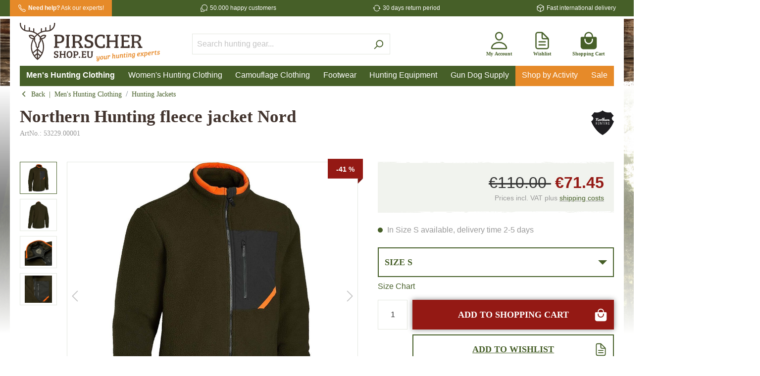

--- FILE ---
content_type: text/html; charset=UTF-8
request_url: https://www.pirschershop.eu/Hunting-Clothing/Hunting-Jackets/Northern-Hunting-fleece-jacket-Nord.html
body_size: 33792
content:

<!DOCTYPE html>

<html lang="en-GB"
      itemscope="itemscope"
      itemtype="https://schema.org/WebPage">

                                                    
    <head>
                                                        
                                <meta charset="utf-8">
            
                            <meta name="viewport"
                      content="width=device-width, initial-scale=1, shrink-to-fit=no">
            
                                <meta name="author"
                      content=""/>
                <meta name="robots"
                      content="index,follow"/>
                <meta name="revisit-after"
                      content="15 days"/>
                <meta name="keywords"
                      content=""/>
                <meta name="description"
                      content="The Northern Hunting Nord fleece jacket is silent, light and windtight. Optimally used as jacket for mild temperatures or as an intermediate layer in winter."/>
            
    <link rel="alternate"
          type="application/rss+xml"
          title="Blog Feed"
          href="/blog.rss" />

                    <meta property="og:type"
          content="product"/>
    <meta property="og:site_name"
          content="Pirscher Shop"/>
    <meta property="og:url"
          content="https://www.pirschershop.eu/Hunting-Clothing/Hunting-Jackets/Northern-Hunting-fleece-jacket-Nord.html"/>
    <meta property="og:title"
          content="Northern Hunting fleece jacket Nord » PIRSCHER SHOP"/>

    <meta property="og:description"
          content="The Northern Hunting Nord fleece jacket is silent, light and windtight. Optimally used as jacket for mild temperatures or as an intermediate layer in winter."/>
    <meta property="og:image"
          content="https://www.pirschershop.eu/media/3f/86/9e/1634568418/_0006_605653_NORD_FRONT.JPG"/>

            <meta property="product:brand"
              content="Northern Hunting"/>
    
                        <meta property="product:price:amount"
          content="71.45"/>
    <meta property="product:price:currency"
          content="EUR"/>
    <meta property="product:product_link"
          content="https://www.pirschershop.eu/Hunting-Clothing/Hunting-Jackets/Northern-Hunting-fleece-jacket-Nord.html"/>

    <meta name="twitter:card"
          content="product"/>
    <meta name="twitter:site"
          content="Pirscher Shop"/>
    <meta name="twitter:title"
          content="Northern Hunting fleece jacket Nord » PIRSCHER SHOP"/>
    <meta name="twitter:description"
          content="The Northern Hunting Nord fleece jacket is silent, light and windtight. Optimally used as jacket for mild temperatures or as an intermediate layer in winter."/>
    <meta name="twitter:image"
          content="https://www.pirschershop.eu/media/3f/86/9e/1634568418/_0006_605653_NORD_FRONT.JPG"/>


    

                                <meta itemprop="copyrightHolder"
                      content="Pirscher Shop"/>
                <meta itemprop="copyrightYear"
                      content=""/>
                <meta itemprop="isFamilyFriendly"
                      content="false"/>
                <meta itemprop="image"
                      content="https://www.pirschershop.eu/media/e0/e5/c6/1690443909/pirschershop-eu-logo-changed.svg"/>
            
    
                                                


                    <link rel="shortcut icon"
                  href="https://www.pirschershop.eu/media/4a/8c/cf/1613642857/pirschershop-favicon_512x512.png">
        
                                <link rel="apple-touch-icon"
                  sizes="180x180"
                  href="https://www.pirschershop.eu/media/4a/8c/cf/1613642857/pirschershop-favicon_512x512.png">
                    
                            
            
                
    <link rel="canonical" href="https://www.pirschershop.eu/Hunting-Clothing/Hunting-Jackets/Northern-Hunting-fleece-jacket-Nord.html" />

                            <title itemprop="name">Northern Hunting fleece jacket Nord » PIRSCHER SHOP</title>
        

                                                                            <link rel="stylesheet"
                      href="https://www.pirschershop.eu/theme/f87babef1e5358dddb7bb39b9a68196e/css/all.css?17663982781351735">
                                    

    
            <link rel="stylesheet" href="https://www.pirschershop.eu/bundles/moorlfoundation/storefront/css/animate.css?172674993789270">
    
    
            <style>
            :root {
                --moorl-advanced-search-width: 600px;
            }
        </style>
    
                        <script>
        window.features = {"V6_5_0_0":false,"v6.5.0.0":false,"PERFORMANCE_TWEAKS":false,"performance.tweaks":false,"FEATURE_NEXT_1797":false,"feature.next.1797":false,"FEATURE_NEXT_16710":false,"feature.next.16710":false,"FEATURE_NEXT_13810":false,"feature.next.13810":false,"FEATURE_NEXT_13250":false,"feature.next.13250":false,"FEATURE_NEXT_17276":false,"feature.next.17276":false,"FEATURE_NEXT_16151":false,"feature.next.16151":false,"FEATURE_NEXT_16155":false,"feature.next.16155":false,"FEATURE_NEXT_19501":false,"feature.next.19501":false,"FEATURE_NEXT_15053":false,"feature.next.15053":false,"FEATURE_NEXT_18215":false,"feature.next.18215":false,"FEATURE_NEXT_15815":false,"feature.next.15815":false,"FEATURE_NEXT_14699":false,"feature.next.14699":false,"FEATURE_NEXT_15707":false,"feature.next.15707":false,"FEATURE_NEXT_14360":false,"feature.next.14360":false,"FEATURE_NEXT_15172":false,"feature.next.15172":false,"FEATURE_NEXT_14001":false,"feature.next.14001":false,"FEATURE_NEXT_7739":false,"feature.next.7739":false,"FEATURE_NEXT_16200":false,"feature.next.16200":false,"FEATURE_NEXT_13410":false,"feature.next.13410":false,"FEATURE_NEXT_15917":false,"feature.next.15917":false,"FEATURE_NEXT_15957":false,"feature.next.15957":false,"FEATURE_NEXT_13601":false,"feature.next.13601":false,"FEATURE_NEXT_16992":false,"feature.next.16992":false,"FEATURE_NEXT_7530":false,"feature.next.7530":false,"FEATURE_NEXT_16824":false,"feature.next.16824":false,"FEATURE_NEXT_16271":false,"feature.next.16271":false,"FEATURE_NEXT_15381":false,"feature.next.15381":false,"FEATURE_NEXT_17275":false,"feature.next.17275":false,"FEATURE_NEXT_17016":false,"feature.next.17016":false,"FEATURE_NEXT_16236":false,"feature.next.16236":false,"FEATURE_NEXT_16640":false,"feature.next.16640":false,"FEATURE_NEXT_17858":false,"feature.next.17858":false,"FEATURE_NEXT_6758":false,"feature.next.6758":false,"FEATURE_NEXT_19048":false,"feature.next.19048":false,"FEATURE_NEXT_19822":false,"feature.next.19822":false,"FEATURE_NEXT_18129":false,"feature.next.18129":false,"FEATURE_NEXT_19163":false,"feature.next.19163":false,"FEATURE_NEXT_18187":false,"feature.next.18187":false,"FEATURE_NEXT_17978":false,"feature.next.17978":false,"FEATURE_NEXT_11634":false,"feature.next.11634":false,"FEATURE_NEXT_21547":false,"feature.next.21547":false,"FEATURE_NEXT_22900":false,"feature.next.22900":false};
    </script>
        
                
                            <script>
        dataLayer = window.dataLayer || []; dataLayer.push({"pageTitle":"Northern Hunting fleece jacket Nord \u00bb PIRSCHER SHOP","pageSubCategory":"","pageCategoryID":"","pageSubCategoryID":"","pageCountryCode":"en-GB","pageLanguageCode":"English","pageVersion":1,"pageTestVariation":"1","pageValue":1,"pageAttributes":"1","pageCategory":"Product","productID":"0387789744db49b7b635c12f088acd5b","productName":"Northern Hunting fleece jacket Nord","productPrice":"71.45","productEAN":"5712977012324","productSku":"53229.00001","productManufacturerNumber":"605653","productCategory":"Hunting Jackets","productCategoryID":"4542a1ef7e34467391bce54cabbf6eb6","productCurrency":"EUR","visitorLoginState":"Logged Out","visitorType":"NOT LOGGED IN","visitorLifetimeValue":0,"visitorExistingCustomer":"No"});
                    var google_tag_params = {"ecomm_pagetype":"product","ecomm_pcat":["Hunting Jackets"],"ecomm_prodid":"53229.00001","ecomm_pname":"Northern Hunting fleece jacket Nord","ecomm_pvalue":71.45,"ecomm_totalvalue":71.45}
            dataLayer.push ({
                'event':'remarketingTriggered',
                'google_tag_params': window.google_tag_params
            });
                                        dataLayer.push (
                {"ecommerce":{"currencyCode":"EUR","detail":{"products":[{"name":"Northern Hunting fleece jacket Nord","id":"53229.00001","price":71.45,"category":"Hunting Jackets","brand":"Northern Hunting"}]}}}
            );
                                </script>
            
                        
            <script>(function(w,d,s,l,i){w[l]=w[l]||[];w[l].push({'gtm.start':
                    new Date().getTime(),event:'gtm.js'});var f=d.getElementsByTagName(s)[0],
                j=d.createElement(s),dl=l!='dataLayer'?'&l='+l:'';j.async=true;j.src=
                'https://www.googletagmanager.com/gtm.js?id='+i+dl;f.parentNode.insertBefore(j,f);
            })(window,document,'script','dataLayer','GTM-WVXNVHT');</script>            
                                        


                            
            
                
                                    <script>
                    window.useDefaultCookieConsent = true;
                </script>
                    
            </head>


    <body class="    is-ctl-product is-act-index  show-conversion-checkout   
">

                    
                
                
    
    <!-- Google Tag Manager Noscript -->
            <noscript>
            <iframe src="https://www.googletagmanager.com/ns.html?id=GTM-WVXNVHT"
                    height="0"
                    width="0"
                    style="display:none;visibility:hidden">
            </iframe>
        </noscript>
        <!-- End Google Tag Manager Noscript -->

                                                <script>
                    let consentId = 86944;
                    window.gdprAppliesGlobally=true;if(!("cmp_id" in window)||window.cmp_id<1){window.cmp_id=consentId}if(!("cmp_cdid" in window)){window.cmp_cdid=""}if(!("cmp_params" in window)){window.cmp_params=""}if(!("cmp_host" in window)){window.cmp_host="d.delivery.consentmanager.net"}if(!("cmp_cdn" in window)){window.cmp_cdn="cdn.consentmanager.net"}if(!("cmp_proto" in window)){window.cmp_proto="https:"}if(!("cmp_codesrc" in window)){window.cmp_codesrc="3"}window.cmp_getsupportedLangs=function(){var b=["DE","EN","FR","IT","NO","DA","FI","ES","PT","RO","BG","ET","EL","GA","HR","LV","LT","MT","NL","PL","SV","SK","SL","CS","HU","RU","SR","ZH","TR","UK","AR","BS"];if("cmp_customlanguages" in window){for(var a=0;a<window.cmp_customlanguages.length;a++){b.push(window.cmp_customlanguages[a].l.toUpperCase())}}return b};window.cmp_getRTLLangs=function(){return["AR"]};window.cmp_getlang=function(j){if(typeof(j)!="boolean"){j=true}if(j&&typeof(cmp_getlang.usedlang)=="string"&&cmp_getlang.usedlang!==""){return cmp_getlang.usedlang}var g=window.cmp_getsupportedLangs();var c=[];var f=location.hash;var e=location.search;var a="languages" in navigator?navigator.languages:[];if(f.indexOf("cmplang=")!=-1){c.push(f.substr(f.indexOf("cmplang=")+8,2).toUpperCase())}else{if(e.indexOf("cmplang=")!=-1){c.push(e.substr(e.indexOf("cmplang=")+8,2).toUpperCase())}else{if("cmp_setlang" in window&&window.cmp_setlang!=""){c.push(window.cmp_setlang.toUpperCase())}else{if(a.length>0){for(var d=0;d<a.length;d++){c.push(a[d])}}}}}if("language" in navigator){c.push(navigator.language)}if("userLanguage" in navigator){c.push(navigator.userLanguage)}var h="";for(var d=0;d<c.length;d++){var b=c[d].toUpperCase();if(g.indexOf(b)!=-1){h=b;break}if(b.indexOf("-")!=-1){b=b.substr(0,2)}if(g.indexOf(b)!=-1){h=b;break}}if(h==""&&typeof(cmp_getlang.defaultlang)=="string"&&cmp_getlang.defaultlang!==""){return cmp_getlang.defaultlang}else{if(h==""){h="EN"}}h=h.toUpperCase();return h};(function(){var n=document;var p=window;var f="";var b="_en";if("cmp_getlang" in p){f=p.cmp_getlang().toLowerCase();if("cmp_customlanguages" in p){for(var h=0;h<p.cmp_customlanguages.length;h++){if(p.cmp_customlanguages[h].l.toUpperCase()==f.toUpperCase()){f="en";break}}}b="_"+f}function g(e,d){var l="";e+="=";var i=e.length;if(location.hash.indexOf(e)!=-1){l=location.hash.substr(location.hash.indexOf(e)+i,9999)}else{if(location.search.indexOf(e)!=-1){l=location.search.substr(location.search.indexOf(e)+i,9999)}else{return d}}if(l.indexOf("&")!=-1){l=l.substr(0,l.indexOf("&"))}return l}var j=("cmp_proto" in p)?p.cmp_proto:"https:";var o=["cmp_id","cmp_params","cmp_host","cmp_cdn","cmp_proto"];for(var h=0;h<o.length;h++){if(g(o[h],"%%%")!="%%%"){window[o[h]]=g(o[h],"")}}var k=("cmp_ref" in p)?p.cmp_ref:location.href;var q=n.createElement("script");q.setAttribute("data-cmp-ab","1");var c=g("cmpdesign","");var a=g("cmpregulationkey","");q.src=j+"//"+p.cmp_host+"/delivery/cmp.php?"+("cmp_id" in p&&p.cmp_id>0?"id="+p.cmp_id:"")+("cmp_cdid" in p?"cdid="+p.cmp_cdid:"")+"&h="+encodeURIComponent(k)+(c!=""?"&cmpdesign="+encodeURIComponent(c):"")+(a!=""?"&cmpregulationkey="+encodeURIComponent(a):"")+("cmp_params" in p?"&"+p.cmp_params:"")+(n.cookie.length>0?"&__cmpfcc=1":"")+"&l="+f.toLowerCase()+"&o="+(new Date()).getTime();q.type="text/javascript";q.async=true;if(n.currentScript){n.currentScript.parentElement.appendChild(q)}else{if(n.body){n.body.appendChild(q)}else{var m=n.getElementsByTagName("body");if(m.length==0){m=n.getElementsByTagName("div")}if(m.length==0){m=n.getElementsByTagName("span")}if(m.length==0){m=n.getElementsByTagName("ins")}if(m.length==0){m=n.getElementsByTagName("script")}if(m.length==0){m=n.getElementsByTagName("head")}if(m.length>0){m[0].appendChild(q)}}}var q=n.createElement("script");q.src=j+"//"+p.cmp_cdn+"/delivery/js/cmp"+b+".min.js";q.type="text/javascript";q.setAttribute("data-cmp-ab","1");q.async=true;if(n.currentScript){n.currentScript.parentElement.appendChild(q)}else{if(n.body){n.body.appendChild(q)}else{var m=n.getElementsByTagName("body");if(m.length==0){m=n.getElementsByTagName("div")}if(m.length==0){m=n.getElementsByTagName("span")}if(m.length==0){m=n.getElementsByTagName("ins")}if(m.length==0){m=n.getElementsByTagName("script")}if(m.length==0){m=n.getElementsByTagName("head")}if(m.length>0){m[0].appendChild(q)}}}})();window.cmp_addFrame=function(b){if(!window.frames[b]){if(document.body){var a=document.createElement("iframe");a.style.cssText="display:none";a.name=b;document.body.appendChild(a)}else{window.setTimeout(window.cmp_addFrame,10,b)}}};window.cmp_rc=function(h){var b=document.cookie;var f="";var d=0;while(b!=""&&d<100){d++;while(b.substr(0,1)==" "){b=b.substr(1,b.length)}var g=b.substring(0,b.indexOf("="));if(b.indexOf(";")!=-1){var c=b.substring(b.indexOf("=")+1,b.indexOf(";"))}else{var c=b.substr(b.indexOf("=")+1,b.length)}if(h==g){f=c}var e=b.indexOf(";")+1;if(e==0){e=b.length}b=b.substring(e,b.length)}return(f)};window.cmp_stub=function(){var a=arguments;__cmapi.a=__cmapi.a||[];if(!a.length){return __cmapi.a}else{if(a[0]==="ping"){if(a[1]===2){a[2]({gdprApplies:gdprAppliesGlobally,cmpLoaded:false,cmpStatus:"stub",displayStatus:"hidden",apiVersion:"2.0",cmpId:31},true)}else{a[2](false,true)}}else{if(a[0]==="getUSPData"){a[2]({version:1,uspString:window.cmp_rc("")},true)}else{if(a[0]==="getTCData"){__cmapi.a.push([].slice.apply(a))}else{if(a[0]==="addEventListener"||a[0]==="removeEventListener"){__cmapi.a.push([].slice.apply(a))}else{if(a.length==4&&a[3]===false){a[2]({},false)}else{__cmapi.a.push([].slice.apply(a))}}}}}}};window.cmp_msghandler=function(d){var a=typeof d.data==="string";try{var c=a?JSON.parse(d.data):d.data}catch(f){var c=null}if(typeof(c)==="object"&&c!==null&&"__cmpCall" in c){var b=c.__cmpCall;window.__cmp(b.command,b.parameter,function(h,g){var e={__cmpReturn:{returnValue:h,success:g,callId:b.callId}};d.source.postMessage(a?JSON.stringify(e):e,"*")})}if(typeof(c)==="object"&&c!==null&&"__cmapiCall" in c){var b=c.__cmapiCall;window.__cmapi(b.command,b.parameter,function(h,g){var e={__cmapiReturn:{returnValue:h,success:g,callId:b.callId}};d.source.postMessage(a?JSON.stringify(e):e,"*")})}if(typeof(c)==="object"&&c!==null&&"__uspapiCall" in c){var b=c.__uspapiCall;window.__uspapi(b.command,b.version,function(h,g){var e={__uspapiReturn:{returnValue:h,success:g,callId:b.callId}};d.source.postMessage(a?JSON.stringify(e):e,"*")})}if(typeof(c)==="object"&&c!==null&&"__tcfapiCall" in c){var b=c.__tcfapiCall;window.__tcfapi(b.command,b.version,function(h,g){var e={__tcfapiReturn:{returnValue:h,success:g,callId:b.callId}};d.source.postMessage(a?JSON.stringify(e):e,"*")},b.parameter)}};window.cmp_setStub=function(a){if(!(a in window)||(typeof(window[a])!=="function"&&typeof(window[a])!=="object"&&(typeof(window[a])==="undefined"||window[a]!==null))){window[a]=window.cmp_stub;window[a].msgHandler=window.cmp_msghandler;window.addEventListener("message",window.cmp_msghandler,false)}};window.cmp_addFrame("__cmapiLocator");window.cmp_addFrame("__cmpLocator");window.cmp_addFrame("__uspapiLocator");window.cmp_addFrame("__tcfapiLocator");window.cmp_setStub("__cmapi");window.cmp_setStub("__cmp");window.cmp_setStub("__tcfapi");window.cmp_setStub("__uspapi");</script>
                        
                        <noscript class="noscript-main">
                
    <div role="alert"
         class="alert alert-info alert-has-icon">
                                                            
                
                
    <span
        class="icon icon-info">
                    <svg xmlns="http://www.w3.org/2000/svg" xmlns:xlink="http://www.w3.org/1999/xlink" width="24" height="24" viewBox="0 0 24 24"><defs><path d="M12 7c.5523 0 1 .4477 1 1s-.4477 1-1 1-1-.4477-1-1 .4477-1 1-1zm1 9c0 .5523-.4477 1-1 1s-1-.4477-1-1v-5c0-.5523.4477-1 1-1s1 .4477 1 1v5zm11-4c0 6.6274-5.3726 12-12 12S0 18.6274 0 12 5.3726 0 12 0s12 5.3726 12 12zM12 2C6.4772 2 2 6.4772 2 12s4.4772 10 10 10 10-4.4772 10-10S17.5228 2 12 2z" id="icons-default-info" /></defs><use xlink:href="#icons-default-info" fill="#758CA3" fill-rule="evenodd" /></svg>
            </span>
                                    
                    <div class="alert-content-container">
                                                    
                                    <div class="alert-content">
                                                    To be able to use the full range of Shopware 6, we recommend activating Javascript in your browser.
                                            </div>
                
                                                                </div>
            </div>
            </noscript>
        
                    <header class="header-main">
                        <div class="header-shopinfo-wrapper">
        <div class="container header-shopinfo">
            <div class="header-shopinfo-phone">
                <div class="header-shopinfo-item">
                        
    
    
    <span
        class="icon icon-call-outline icon-xs icon-white icon-ionicon-outline">
                    <svg xmlns="http://www.w3.org/2000/svg" class="ionicon" viewBox="0 0 512 512"><title>Call</title><path d="M451 374c-15.88-16-54.34-39.35-73-48.76-24.3-12.24-26.3-13.24-45.4.95-12.74 9.47-21.21 17.93-36.12 14.75s-47.31-21.11-75.68-49.39-47.34-61.62-50.53-76.48 5.41-23.23 14.79-36c13.22-18 12.22-21 .92-45.3-8.81-18.9-32.84-57-48.9-72.8C119.9 44 119.9 47 108.83 51.6A160.15 160.15 0 0083 65.37C67 76 58.12 84.83 51.91 98.1s-9 44.38 23.07 102.64 54.57 88.05 101.14 134.49S258.5 406.64 310.85 436c64.76 36.27 89.6 29.2 102.91 23s22.18-15 32.83-31a159.09 159.09 0 0013.8-25.8C465 391.17 468 391.17 451 374z" fill="none" stroke="currentColor" stroke-miterlimit="10" stroke-width="32"/></svg>
            </span>
<a href="/Customer-Service/FAQs/" title="Ask customer service from Pirscher Shop"><strong>Need help?</strong>  Ask our experts!</a>
                </div>
            </div>
            <div class="header-shopinfo-slogan d-none d-lg-block">
                <div class="header-shopinfo-item">
                        
    
    
    <span
        class="icon icon-chatbubbles-outline icon-xs icon-white icon-ionicon-outline">
                    <svg xmlns="http://www.w3.org/2000/svg" class="ionicon" viewBox="0 0 512 512"><title>Chatbubbles</title><path d="M431 320.6c-1-3.6 1.2-8.6 3.3-12.2a33.68 33.68 0 012.1-3.1A162 162 0 00464 215c.3-92.2-77.5-167-173.7-167-83.9 0-153.9 57.1-170.3 132.9a160.7 160.7 0 00-3.7 34.2c0 92.3 74.8 169.1 171 169.1 15.3 0 35.9-4.6 47.2-7.7s22.5-7.2 25.4-8.3a26.44 26.44 0 019.3-1.7 26 26 0 0110.1 2l56.7 20.1a13.52 13.52 0 003.9 1 8 8 0 008-8 12.85 12.85 0 00-.5-2.7z" fill="none" stroke="currentColor" stroke-linecap="round" stroke-miterlimit="10" stroke-width="32"/><path d="M66.46 232a146.23 146.23 0 006.39 152.67c2.31 3.49 3.61 6.19 3.21 8s-11.93 61.87-11.93 61.87a8 8 0 002.71 7.68A8.17 8.17 0 0072 464a7.26 7.26 0 002.91-.6l56.21-22a15.7 15.7 0 0112 .2c18.94 7.38 39.88 12 60.83 12A159.21 159.21 0 00284 432.11" fill="none" stroke="currentColor" stroke-linecap="round" stroke-miterlimit="10" stroke-width="32"/></svg>
            </span>
50.000 happy customers
                </div>
            </div>
            <div class="header-shopinfo-return d-none d-lg-block">
                <div class="header-shopinfo-item">
                        
    
    
    <span
        class="icon icon-sync-outline icon-xs icon-white icon-ionicon-outline">
                    <svg xmlns="http://www.w3.org/2000/svg" class="ionicon" viewBox="0 0 512 512"><title>Sync</title><path d="M434.67 285.59v-29.8c0-98.73-80.24-178.79-179.2-178.79a179 179 0 00-140.14 67.36m-38.53 82v29.8C76.8 355 157 435 256 435a180.45 180.45 0 00140-66.92" fill="none" stroke="currentColor" stroke-linecap="round" stroke-linejoin="round" stroke-width="32"/><path fill="none" stroke="currentColor" stroke-linecap="round" stroke-linejoin="round" stroke-width="32" d="M32 256l44-44 46 44M480 256l-44 44-46-44"/></svg>
            </span>
30 days return period
                </div>
            </div>
            <div class="header-shopinfo-delivery d-none d-lg-block">
                <div class="header-shopinfo-item">
                        
    
    
    <span
        class="icon icon-cube-outline icon-xs icon-white icon-ionicon-outline">
                    <svg xmlns="http://www.w3.org/2000/svg" class="ionicon" viewBox="0 0 512 512"><title>Cube</title><path d="M448 341.37V170.61A32 32 0 00432.11 143l-152-88.46a47.94 47.94 0 00-48.24 0L79.89 143A32 32 0 0064 170.61v170.76A32 32 0 0079.89 369l152 88.46a48 48 0 0048.24 0l152-88.46A32 32 0 00448 341.37z" fill="none" stroke="currentColor" stroke-linecap="round" stroke-linejoin="round" stroke-width="32"/><path fill="none" stroke="currentColor" stroke-linecap="round" stroke-linejoin="round" stroke-width="32" d="M69 153.99l187 110 187-110M256 463.99v-200"/></svg>
            </span>
Fast international delivery
                </div>
            </div>
        </div>
    </div>
    <div class="header-container-wrapper">
        <div class="container">
            <div class="header-container-inner">
                    
        <div class="row align-items-center header-row">
                    <div class="col-6 col-lg-3 header-logo-col">
                    <div class="header-logo-main">
                    <a class="header-logo-main-link"
               href="/"
               title="Go to homepage">
                                    <picture class="header-logo-picture">
                                                                                
                                                                            
                                                                                    <img src="https://www.pirschershop.eu/media/e0/e5/c6/1690443909/pirschershop-eu-logo-changed.svg"
                                     alt="Go to homepage"
                                     class="img-fluid header-logo-main-img"/>
                                                                        </picture>
                            </a>
            </div>
            </div>
        
                    <div class="col-6 col-lg-4 order-lg-1 header-actions-col">
                <div class="row no-gutters">
                                            <div class="col-auto">
                            <div class="account-menu">
                                    <div class="dropdown">
            <button class="btn account-menu-btn header-actions-btn"
            type="button"
            id="accountWidget"
            data-offcanvas-account-menu="true"
            data-toggle="dropdown"
            aria-haspopup="true"
            aria-expanded="false"
            aria-label="My account"
            title="My account">
            
    
    
    <span
        class="icon icon-person-outline icon-lg icon-primary icon-ionicon-outline">
                    <svg xmlns="http://www.w3.org/2000/svg" class="ionicon" viewBox="0 0 512 512"><title>Person</title><path d="M344 144c-3.92 52.87-44 96-88 96s-84.15-43.12-88-96c-4-55 35-96 88-96s92 42 88 96z" fill="none" stroke="currentColor" stroke-linecap="round" stroke-linejoin="round" stroke-width="32"/><path d="M256 304c-87 0-175.3 48-191.64 138.6C62.39 453.52 68.57 464 80 464h352c11.44 0 17.62-10.48 15.65-21.4C431.3 352 343 304 256 304z" fill="none" stroke="currentColor" stroke-miterlimit="10" stroke-width="32"/></svg>
            </span>
        <span class="account-menu-name">My account </span>
    </button>

                    <div class="dropdown-menu dropdown-menu-right account-menu-dropdown js-account-menu-dropdown"
                 aria-labelledby="accountWidget">
                

        
                    <button class="btn btn-secondary btn-block offcanvas-close js-offcanvas-close sticky-top">
                        
                
                
    <span
        class="icon icon-x icon-sm">
                    <svg xmlns="http://www.w3.org/2000/svg" xmlns:xlink="http://www.w3.org/1999/xlink" width="24" height="24" viewBox="0 0 24 24"><defs><path d="m10.5858 12-7.293-7.2929c-.3904-.3905-.3904-1.0237 0-1.4142.3906-.3905 1.0238-.3905 1.4143 0L12 10.5858l7.2929-7.293c.3905-.3904 1.0237-.3904 1.4142 0 .3905.3906.3905 1.0238 0 1.4143L13.4142 12l7.293 7.2929c.3904.3905.3904 1.0237 0 1.4142-.3906.3905-1.0238.3905-1.4143 0L12 13.4142l-7.2929 7.293c-.3905.3904-1.0237.3904-1.4142 0-.3905-.3906-.3905-1.0238 0-1.4143L10.5858 12z" id="icons-default-x" /></defs><use xlink:href="#icons-default-x" fill="#758CA3" fill-rule="evenodd" /></svg>
            </span>
        
                    Close menu
            </button>

    
                    <div class="offcanvas-content-container">
                <div class="account-menu">
                                    <div class="dropdown-header account-menu-header">
                    My account
                </div>
                    
                                    <div class="account-menu-login">
                    <a href="/account/login"
                       title="Login"
                       class="btn btn-primary account-menu-login-button">
                        Login
                    </a>

                    <div class="account-menu-register">
                        or <a href="/account/login"
                                                            title="sign up">sign up</a>
                    </div>
                </div>
                    
                    <div class="account-menu-links">
                    <div class="header-account-menu">
        <div class="card account-menu-inner">
                                        
                                                <div class="list-group list-group-flush account-aside-list-group">
                                                                                        <a href="/account"
                                   title="Overview"
                                   class="list-group-item list-group-item-action account-aside-item">
                                    Overview
                                </a>
                            
                                                            <a href="/account/profile"
                                   title="Your profile"
                                   class="list-group-item list-group-item-action account-aside-item">
                                    Your profile
                                </a>
                            
                                                            <a href="/account/address"
                                   title="Addresses"
                                   class="list-group-item list-group-item-action account-aside-item">
                                    Addresses
                                </a>
                            
                                                            <a href="/account/payment"
                                   title="Payment methods"
                                   class="list-group-item list-group-item-action account-aside-item">
                                    Payment methods
                                </a>
                            
                                                            <a href="/account/order"
                                   title="Orders"
                                   class="list-group-item list-group-item-action account-aside-item">
                                    Orders
                                </a>
                                                    

                        <a
                href="/EasyCoupon/list"
                title="My vouchers"
                class="list-group-item list-group-item-action account-aside-item"
            >
                My vouchers
            </a>
            
                    </div>
                            
                                                </div>
    </div>
            </div>
            </div>
        </div>
                </div>
            </div>
                            </div>
                        </div>
                    
                                                                            <div class="col-auto">
                                    <div class="header-wishlist">
                                        <a class="btn header-wishlist-btn header-actions-btn"
                                           href="/wishlist"
                                           title="Wishlist"
                                           aria-label="Wishlist">
                                                <span class="header-wishlist-icon">
            
    
    
    <span
        class="icon icon-document-text-outline icon-lg icon-primary icon-ionicon-outline">
                    <svg xmlns="http://www.w3.org/2000/svg" class="ionicon" viewBox="0 0 512 512"><title>Document Text</title><path d="M416 221.25V416a48 48 0 01-48 48H144a48 48 0 01-48-48V96a48 48 0 0148-48h98.75a32 32 0 0122.62 9.37l141.26 141.26a32 32 0 019.37 22.62z" fill="none" stroke="currentColor" stroke-linejoin="round" stroke-width="32"/><path d="M256 56v120a32 32 0 0032 32h120M176 288h160M176 368h160" fill="none" stroke="currentColor" stroke-linecap="round" stroke-linejoin="round" stroke-width="32"/></svg>
            </span>
        <span class="header-wishlist-name">Wishlist </span>
    </span>
        <span class="badge badge-secondary header-wishlist-badge"
          id="wishlist-basket"
          data-wishlist-storage="true"
          data-wishlist-storage-options="{&quot;listPath&quot;:&quot;\/wishlist\/list&quot;,&quot;mergePath&quot;:&quot;\/wishlist\/merge&quot;,&quot;tokenMergePath&quot;:&quot;09e0d6e762554608e.EEs59kQxuOzpUbAcKuZLpmkhntwLXOa6BvkH8jI5so8.aDJxnCFEzL28ZfR7TqIp6gIM5oVBOdbAYrpQm0MM9eZjLwCcPAXWgaE1ww&quot;,&quot;pageletPath&quot;:&quot;\/wishlist\/merge\/pagelet&quot;,&quot;tokenPageletPath&quot;:&quot;feb92d5cd93efb84194997486c6.mo8POOZdMHhbQAVoqjbT0l_cnS7wtD-ocpDptpK3BWk.qcxIQcs7BjprDXUE03uQvgmM1H6D5nTSNsOh7-HPT17xvFBuniwFAGkGQA&quot;}"
          data-wishlist-widget="true"
    ></span>
                                        </a>
                                    </div>
                                </div>
                            
                    
                                                <div class="col-auto">
                                <div class="header-cart"
                                     data-offcanvas-cart="true">
                                    <a class="btn header-cart-btn header-actions-btn"
                                       href="/checkout/cart"
                                       data-cart-widget="true"
                                       title="Shopping cart"
                                       aria-label="Shopping cart">
                                            <span class="header-cart-icon">
            
    
    
    <span
        class="icon icon-bag-handle icon-lg icon-primary icon-ionicon">
                    <svg xmlns="http://www.w3.org/2000/svg" class="ionicon" viewBox="0 0 512 512"><title>Bag Handle</title><path d="M454.65 169.4A31.82 31.82 0 00432 160h-64v-16a112 112 0 00-224 0v16H80a32 32 0 00-32 32v216c0 39 33 72 72 72h272a72.22 72.22 0 0050.48-20.55 69.48 69.48 0 0021.52-50.2V192a31.75 31.75 0 00-9.35-22.6zM176 144a80 80 0 01160 0v16H176zm192 96a112 112 0 01-224 0v-16a16 16 0 0132 0v16a80 80 0 00160 0v-16a16 16 0 0132 0z"/></svg>
            </span>
         <span class="header-cart-name">Shopping cart </span>
   </span>
                                        </a>
                                </div>
                            </div>
                        

                                                                <div class="col-auto d-none">
                            <div class="search-toggle">
                                <button class="btn header-actions-btn search-toggle-btn js-search-toggle-btn collapsed"
                                        type="button"
                                        data-toggle="collapse"
                                        data-target="#searchCollapse"
                                        aria-expanded="false"
                                        aria-controls="searchCollapse"
                                        aria-label="Search">
                                        
                
                
    <span
        class="icon icon-search">
                    <svg xmlns="http://www.w3.org/2000/svg" xmlns:xlink="http://www.w3.org/1999/xlink" width="24" height="24" viewBox="0 0 24 24"><defs><path d="M10.0944 16.3199 4.707 21.707c-.3905.3905-1.0237.3905-1.4142 0-.3905-.3905-.3905-1.0237 0-1.4142L8.68 14.9056C7.6271 13.551 7 11.8487 7 10c0-4.4183 3.5817-8 8-8s8 3.5817 8 8-3.5817 8-8 8c-1.8487 0-3.551-.627-4.9056-1.6801zM15 16c3.3137 0 6-2.6863 6-6s-2.6863-6-6-6-6 2.6863-6 6 2.6863 6 6 6z" id="icons-default-search" /></defs><use xlink:href="#icons-default-search" fill="#758CA3" fill-rule="evenodd" /></svg>
            </span>
                                </button>
                            </div>
                        </div>
                    
                </div>
            </div>
        
                    <div class="col-12 col-lg-5 header-search-col">
                <div class="header-search-col-wrapper">
                    <div class="header-main-nav-toggle-wrapper d-lg-none">
                                                    <div class="nav-main-toggle">
                                                                    <button class="btn nav-main-toggle-btn header-actions-btn"
                                            type="button"
                                            data-offcanvas-menu="true"
                                            aria-label="Menu">
                                                                                    <span class="hamburger-toggle">
                                                <span class="hamburger-line"></span>
                                                <span class="hamburger-line"></span>
                                                <span class="hamburger-line"></span>
                                            </span>
                                                                                <span class="nav-main-toggle-btn-label">Menu</span>
                                    </button>
                                                            </div>
                                            </div>
                    <div class="header-search-wrapper">
                            <div class="header-search">
        <form action="/search"
              method="get"
              data-search-form="true"
              data-url="/suggest?search="
              class="header-search-form">
                            <div class="input-group">
                                            <input type="search"
                               name="search"
                               class="form-control header-search-input"
                               autocomplete="off"
                               autocapitalize="off"
                               placeholder="Search hunting gear..."
                               aria-label="Search hunting gear..."
                               value=""
                        >
                    
                                            <div class="input-group-append">
                            <button type="submit"
                                    class="btn header-search-btn"
                                    aria-label="Search">
                                <span class="header-search-icon">
                                        
                
                
    <span
        class="icon icon-search icon-primary">
                    <svg xmlns="http://www.w3.org/2000/svg" xmlns:xlink="http://www.w3.org/1999/xlink" width="24" height="24" viewBox="0 0 24 24"><defs><path d="M10.0944 16.3199 4.707 21.707c-.3905.3905-1.0237.3905-1.4142 0-.3905-.3905-.3905-1.0237 0-1.4142L8.68 14.9056C7.6271 13.551 7 11.8487 7 10c0-4.4183 3.5817-8 8-8s8 3.5817 8 8-3.5817 8-8 8c-1.8487 0-3.551-.627-4.9056-1.6801zM15 16c3.3137 0 6-2.6863 6-6s-2.6863-6-6-6-6 2.6863-6 6 2.6863 6 6 6z" id="icons-default-search" /></defs><use xlink:href="#icons-default-search" fill="#758CA3" fill-rule="evenodd" /></svg>
            </span>
                                </span>
                            </button>
                        </div>
                                    </div>
                    </form>
    </div>
                    </div>
                </div>
            </div>
            </div>
                <div class="nav-main">
                    
    <div class="main-navigation"
         id="mainNavigation"
         data-flyout-menu="true">
                                <nav class="nav main-navigation-menu"
                        itemscope="itemscope"
                        itemtype="http://schema.org/SiteNavigationElement">
                        
                        
                                                    
                                                                                            
                                                                
                                
        
                                                                                        <a class="nav-link main-navigation-link active"
                                           href="https://www.pirschershop.eu/Hunting-Clothing/"
                                           itemprop="url"
                                           data-flyout-menu-trigger="9b5d9f2e0f03451786c7d6e0e3c2291c"                                                                                      title="Men&#039;s Hunting Clothing">
                                            <div class="main-navigation-link-text">
                                                <span itemprop="name">Men&#039;s Hunting Clothing</span>
                                            </div>
                                        </a>
                                                                    
                                                                                                
                                                                
                                
        
                                                                                        <a class="nav-link main-navigation-link"
                                           href="https://www.pirschershop.eu/Womens-Hunting-Clothing/"
                                           itemprop="url"
                                           data-flyout-menu-trigger="db4ca962297b466999d1f8b06dbbc08e"                                                                                      title="Women&#039;s Hunting Clothing ">
                                            <div class="main-navigation-link-text">
                                                <span itemprop="name">Women&#039;s Hunting Clothing </span>
                                            </div>
                                        </a>
                                                                    
                                                                                                
                                                                
                                
        
                                                                                        <a class="nav-link main-navigation-link"
                                           href="https://www.pirschershop.eu/Camouflage-Clothing/"
                                           itemprop="url"
                                           data-flyout-menu-trigger="1167148a667a4361a2bb87a551b9bee2"                                                                                      title="Camouflage Clothing">
                                            <div class="main-navigation-link-text">
                                                <span itemprop="name">Camouflage Clothing</span>
                                            </div>
                                        </a>
                                                                    
                                                                                                
                                                                
                                
        
                                                                                        <a class="nav-link main-navigation-link"
                                           href="https://www.pirschershop.eu/Footwear/"
                                           itemprop="url"
                                           data-flyout-menu-trigger="b96a3a2a3eaf4b67a6ccd8ff7ad76da0"                                                                                      title="Footwear">
                                            <div class="main-navigation-link-text">
                                                <span itemprop="name">Footwear</span>
                                            </div>
                                        </a>
                                                                    
                                                                                                
                                                                
                                
        
                                                                                        <a class="nav-link main-navigation-link"
                                           href="https://www.pirschershop.eu/Hunting-Equipment/"
                                           itemprop="url"
                                           data-flyout-menu-trigger="1e4244f6c406414d87217934ccc3e885"                                                                                      title="Hunting Equipment">
                                            <div class="main-navigation-link-text">
                                                <span itemprop="name">Hunting Equipment</span>
                                            </div>
                                        </a>
                                                                    
                                                                                                
                                                                
                                
        
                                                                                        <a class="nav-link main-navigation-link"
                                           href="https://www.pirschershop.eu/Gun-Dog-Supply/"
                                           itemprop="url"
                                           data-flyout-menu-trigger="18a13b26533541c6bcd2c57ef7360444"                                                                                      title="Gun Dog Supply">
                                            <div class="main-navigation-link-text">
                                                <span itemprop="name">Gun Dog Supply</span>
                                            </div>
                                        </a>
                                                                    
                                                                                                
                                                                
                                
        
            <div class="main-navigation-link__highlight">
                                                                                        <a class="nav-link main-navigation-link"
                                           href="https://www.pirschershop.eu/Hunting-Type/"
                                           itemprop="url"
                                           data-flyout-menu-trigger="c62513d100f746009943730ceacc04d3"                                                                                      title="Shop by Activity">
                                            <div class="main-navigation-link-text">
                                                <span itemprop="name">Shop by Activity</span>
                                            </div>
                                        </a>
                                                                    
        </div>
                                                                                                
                                                                
                                
                    
            <div class="main-navigation-link__highlight">
                                                                                        <a class="nav-link main-navigation-link"
                                           href="https://www.pirschershop.eu/Sale/"
                                           itemprop="url"
                                           data-flyout-menu-trigger="ba077420eee64406bdd71a724f0fff29"                                                                                      title="Sale">
                                            <div class="main-navigation-link-text">
                                                <span itemprop="name">Sale</span>
                                            </div>
                                        </a>
                                                                    
        </div>
                                                                            </nav>
                

                                                                                                                                                                                                                                                                                                                                                                                                                                                                                                                                                                
                                                <div class="navigation-flyouts">
                                                                                                                                                                <div class="navigation-flyout"
                                             data-flyout-menu-id="9b5d9f2e0f03451786c7d6e0e3c2291c">
                                            <div class="container">
                                                                                                                        <div class="row navigation-flyout-bar">
                            <div class="col">
                    <div class="navigation-flyout-category-link">
                                                                                    <a class="nav-link"
                                   href="https://www.pirschershop.eu/Hunting-Clothing/"
                                   itemprop="url"
                                   title="Men&#039;s Hunting Clothing">
                                                                            Show all Men&#039;s Hunting Clothing
                                            
    
                
    <span
        class="icon icon-arrow-right icon-primary">
                    <svg xmlns="http://www.w3.org/2000/svg" xmlns:xlink="http://www.w3.org/1999/xlink" width="16" height="16" viewBox="0 0 16 16"><defs><path id="icons-solid-arrow-right" d="M6.7071 6.2929c-.3905-.3905-1.0237-.3905-1.4142 0-.3905.3905-.3905 1.0237 0 1.4142l3 3c.3905.3905 1.0237.3905 1.4142 0l3-3c.3905-.3905.3905-1.0237 0-1.4142-.3905-.3905-1.0237-.3905-1.4142 0L9 8.5858l-2.2929-2.293z" /></defs><use transform="rotate(-90 9 8.5)" xlink:href="#icons-solid-arrow-right" fill="#758CA3" fill-rule="evenodd" /></svg>
            </span>
                                                                    </a>
                                                                        </div>
                </div>
            
                            <div class="col-auto">
                    <div class="navigation-flyout-close js-close-flyout-menu">
                                                                                        
                
                
    <span
        class="icon icon-x">
                    <svg xmlns="http://www.w3.org/2000/svg" xmlns:xlink="http://www.w3.org/1999/xlink" width="24" height="24" viewBox="0 0 24 24"><defs><path d="m10.5858 12-7.293-7.2929c-.3904-.3905-.3904-1.0237 0-1.4142.3906-.3905 1.0238-.3905 1.4143 0L12 10.5858l7.2929-7.293c.3905-.3904 1.0237-.3904 1.4142 0 .3905.3906.3905 1.0238 0 1.4143L13.4142 12l7.293 7.2929c.3904.3905.3904 1.0237 0 1.4142-.3906.3905-1.0238.3905-1.4143 0L12 13.4142l-7.2929 7.293c-.3905.3904-1.0237.3904-1.4142 0-.3905-.3906-.3905-1.0238 0-1.4143L10.5858 12z" id="icons-default-x" /></defs><use xlink:href="#icons-default-x" fill="#758CA3" fill-rule="evenodd" /></svg>
            </span>
                                                                        </div>
                </div>
                    </div>
    
            <div class="row navigation-flyout-content">
                            <div class="col">
                    <div class="navigation-flyout-categories">
                                                            
                    
                
    <div class="row navigation-flyout-categories is-level-0">
                                                                    
                            <div class="col-3 navigation-flyout-col">
                                                                        <a class="nav-item nav-link navigation-flyout-link is-level-0 active"
                               href="https://www.pirschershop.eu/Hunting-Clothing/Hunting-Jackets/"
                               itemprop="url"
                                                              title="Hunting Jackets">
                                <span itemprop="name">Hunting Jackets</span>
                            </a>
                                            
                                                                                </div>
            
                                                                    
                            <div class="col-3 navigation-flyout-col">
                                                                        <a class="nav-item nav-link navigation-flyout-link is-level-0"
                               href="https://www.pirschershop.eu/Hunting-Clothing/Hunting-Trousers/"
                               itemprop="url"
                                                              title="Hunting Trousers">
                                <span itemprop="name">Hunting Trousers</span>
                            </a>
                                            
                                                                                </div>
            
                                                                    
                            <div class="col-3 navigation-flyout-col">
                                                                        <a class="nav-item nav-link navigation-flyout-link is-level-0"
                               href="https://www.pirschershop.eu/Hunting-Clothing/Vests-Waistcoats/"
                               itemprop="url"
                                                              title="Vests &amp; Waistcoats">
                                <span itemprop="name">Vests &amp; Waistcoats</span>
                            </a>
                                            
                                                                                </div>
            
                                                                    
                            <div class="col-3 navigation-flyout-col">
                                                                        <a class="nav-item nav-link navigation-flyout-link is-level-0"
                               href="https://www.pirschershop.eu/Hunting-Clothing/Sweaters-Jerseys/"
                               itemprop="url"
                                                              title="Sweaters &amp; Jerseys">
                                <span itemprop="name">Sweaters &amp; Jerseys</span>
                            </a>
                                            
                                                                                </div>
            
                                                                    
                            <div class="col-3 navigation-flyout-col">
                                                                        <a class="nav-item nav-link navigation-flyout-link is-level-0"
                               href="https://www.pirschershop.eu/Hunting-Clothing/Hunting-Shirts/"
                               itemprop="url"
                                                              title="Hunting Shirts">
                                <span itemprop="name">Hunting Shirts</span>
                            </a>
                                            
                                                                                </div>
            
                                                                    
                            <div class="col-3 navigation-flyout-col">
                                                                        <a class="nav-item nav-link navigation-flyout-link is-level-0"
                               href="https://www.pirschershop.eu/Hunting-Clothing/Heated-Clothing/"
                               itemprop="url"
                                                              title="Heated Clothing">
                                <span itemprop="name">Heated Clothing</span>
                            </a>
                                            
                                                                                </div>
            
                                                                    
                            <div class="col-3 navigation-flyout-col">
                                                                        <a class="nav-item nav-link navigation-flyout-link is-level-0"
                               href="https://www.pirschershop.eu/Hunting-Clothing/T-Shirts/"
                               itemprop="url"
                                                              title="T-Shirts">
                                <span itemprop="name">T-Shirts</span>
                            </a>
                                            
                                                                                </div>
            
                                                                    
                            <div class="col-3 navigation-flyout-col">
                                                                        <a class="nav-item nav-link navigation-flyout-link is-level-0"
                               href="https://www.pirschershop.eu/Hunting-Clothing/Beanies-Caps/"
                               itemprop="url"
                                                              title="Beanies &amp; Caps">
                                <span itemprop="name">Beanies &amp; Caps</span>
                            </a>
                                            
                                                                                </div>
            
                                                                    
                            <div class="col-3 navigation-flyout-col">
                                                                        <a class="nav-item nav-link navigation-flyout-link is-level-0"
                               href="https://www.pirschershop.eu/Hunting-Clothing/Hunting-Gloves/"
                               itemprop="url"
                                                              title="Hunting Gloves">
                                <span itemprop="name">Hunting Gloves</span>
                            </a>
                                            
                                                                                </div>
            
                                                                    
                            <div class="col-3 navigation-flyout-col">
                                                                        <a class="nav-item nav-link navigation-flyout-link is-level-0"
                               href="https://www.pirschershop.eu/Hunting-Clothing/Camouflage-Suits/"
                               itemprop="url"
                                                              title="Camouflage Suits">
                                <span itemprop="name">Camouflage Suits</span>
                            </a>
                                            
                                                                                </div>
            
                                                                    
                            <div class="col-3 navigation-flyout-col">
                                                                        <a class="nav-item nav-link navigation-flyout-link is-level-0"
                               href="https://www.pirschershop.eu/Hunting-Clothing/Scarf-Neck-Warmer/"
                               itemprop="url"
                                                              title="Scarf &amp; Neck Warmer">
                                <span itemprop="name">Scarf &amp; Neck Warmer</span>
                            </a>
                                            
                                                                                </div>
            
                                                                    
                            <div class="col-3 navigation-flyout-col">
                                                                        <a class="nav-item nav-link navigation-flyout-link is-level-0"
                               href="https://www.pirschershop.eu/Hunting-Clothing/Belts-Suspenders/"
                               itemprop="url"
                                                              title="Belts &amp; Suspenders">
                                <span itemprop="name">Belts &amp; Suspenders</span>
                            </a>
                                            
                                                                                </div>
            
                                                                    
                            <div class="col-3 navigation-flyout-col">
                                                                        <a class="nav-item nav-link navigation-flyout-link is-level-0"
                               href="https://www.pirschershop.eu/Hunting-Clothing/Gaiters/"
                               itemprop="url"
                                                              title="Gaiters">
                                <span itemprop="name">Gaiters</span>
                            </a>
                                            
                                                                                </div>
            
                                                                    
                            <div class="col-3 navigation-flyout-col">
                                                                        <a class="nav-item nav-link navigation-flyout-link is-level-0"
                               href="https://www.pirschershop.eu/Hunting-Clothing/Underwear/"
                               itemprop="url"
                                                              title="Underwear">
                                <span itemprop="name">Underwear</span>
                            </a>
                                            
                                                                                </div>
            
                                                                    
                            <div class="col-3 navigation-flyout-col">
                                                                        <a class="nav-item nav-link navigation-flyout-link is-level-0"
                               href="https://www.pirschershop.eu/Hunting-Clothing/Care-Products-Accessories/"
                               itemprop="url"
                                                              title="Care Products &amp; Accessories">
                                <span itemprop="name">Care Products &amp; Accessories</span>
                            </a>
                                            
                                                                                </div>
            
                                                                    
                            <div class="col-3 navigation-flyout-col">
                                                                        <a class="nav-item nav-link navigation-flyout-link is-level-0"
                               href="https://www.pirschershop.eu/Hunting-Clothing/Kids-Clothing/"
                               itemprop="url"
                                                              title="Kids&#039; Clothing">
                                <span itemprop="name">Kids&#039; Clothing</span>
                            </a>
                                            
                                                                                </div>
            
            </div>
                                            </div>
                </div>
            
                                                </div>
                                                                                                </div>
                                        </div>
                                                                                                                                                                                                            <div class="navigation-flyout"
                                             data-flyout-menu-id="db4ca962297b466999d1f8b06dbbc08e">
                                            <div class="container">
                                                                                                                        <div class="row navigation-flyout-bar">
                            <div class="col">
                    <div class="navigation-flyout-category-link">
                                                                                    <a class="nav-link"
                                   href="https://www.pirschershop.eu/Womens-Hunting-Clothing/"
                                   itemprop="url"
                                   title="Women&#039;s Hunting Clothing ">
                                                                            Show all Women&#039;s Hunting Clothing 
                                            
    
                
    <span
        class="icon icon-arrow-right icon-primary">
                    <svg xmlns="http://www.w3.org/2000/svg" xmlns:xlink="http://www.w3.org/1999/xlink" width="16" height="16" viewBox="0 0 16 16"><defs><path id="icons-solid-arrow-right" d="M6.7071 6.2929c-.3905-.3905-1.0237-.3905-1.4142 0-.3905.3905-.3905 1.0237 0 1.4142l3 3c.3905.3905 1.0237.3905 1.4142 0l3-3c.3905-.3905.3905-1.0237 0-1.4142-.3905-.3905-1.0237-.3905-1.4142 0L9 8.5858l-2.2929-2.293z" /></defs><use transform="rotate(-90 9 8.5)" xlink:href="#icons-solid-arrow-right" fill="#758CA3" fill-rule="evenodd" /></svg>
            </span>
                                                                    </a>
                                                                        </div>
                </div>
            
                            <div class="col-auto">
                    <div class="navigation-flyout-close js-close-flyout-menu">
                                                                                        
                
                
    <span
        class="icon icon-x">
                    <svg xmlns="http://www.w3.org/2000/svg" xmlns:xlink="http://www.w3.org/1999/xlink" width="24" height="24" viewBox="0 0 24 24"><defs><path d="m10.5858 12-7.293-7.2929c-.3904-.3905-.3904-1.0237 0-1.4142.3906-.3905 1.0238-.3905 1.4143 0L12 10.5858l7.2929-7.293c.3905-.3904 1.0237-.3904 1.4142 0 .3905.3906.3905 1.0238 0 1.4143L13.4142 12l7.293 7.2929c.3904.3905.3904 1.0237 0 1.4142-.3906.3905-1.0238.3905-1.4143 0L12 13.4142l-7.2929 7.293c-.3905.3904-1.0237.3904-1.4142 0-.3905-.3906-.3905-1.0238 0-1.4143L10.5858 12z" id="icons-default-x" /></defs><use xlink:href="#icons-default-x" fill="#758CA3" fill-rule="evenodd" /></svg>
            </span>
                                                                        </div>
                </div>
                    </div>
    
            <div class="row navigation-flyout-content">
                            <div class="col">
                    <div class="navigation-flyout-categories">
                                                            
                    
                
    <div class="row navigation-flyout-categories is-level-0">
                                                                    
                            <div class="col-3 navigation-flyout-col">
                                                                        <a class="nav-item nav-link navigation-flyout-link is-level-0"
                               href="https://www.pirschershop.eu/Womens-Hunting-Clothing/Hunting-Jackets/"
                               itemprop="url"
                                                              title="Hunting Jackets">
                                <span itemprop="name">Hunting Jackets</span>
                            </a>
                                            
                                                                                </div>
            
                                                                    
                            <div class="col-3 navigation-flyout-col">
                                                                        <a class="nav-item nav-link navigation-flyout-link is-level-0"
                               href="https://www.pirschershop.eu/Womens-Hunting-Clothing/Hunting-Trousers/"
                               itemprop="url"
                                                              title="Hunting Trousers">
                                <span itemprop="name">Hunting Trousers</span>
                            </a>
                                            
                                                                                </div>
            
                                                                    
                            <div class="col-3 navigation-flyout-col">
                                                                        <a class="nav-item nav-link navigation-flyout-link is-level-0"
                               href="https://www.pirschershop.eu/Womens-Hunting-Clothing/Vests-Waistcoats/"
                               itemprop="url"
                                                              title="Vests &amp; Waistcoats">
                                <span itemprop="name">Vests &amp; Waistcoats</span>
                            </a>
                                            
                                                                                </div>
            
                                                                    
                            <div class="col-3 navigation-flyout-col">
                                                                        <a class="nav-item nav-link navigation-flyout-link is-level-0"
                               href="https://www.pirschershop.eu/Womens-Hunting-Clothing/Sweaters-Jerseys/"
                               itemprop="url"
                                                              title="Sweaters &amp; Jerseys">
                                <span itemprop="name">Sweaters &amp; Jerseys</span>
                            </a>
                                            
                                                                                </div>
            
                                                                    
                            <div class="col-3 navigation-flyout-col">
                                                                        <a class="nav-item nav-link navigation-flyout-link is-level-0"
                               href="https://www.pirschershop.eu/Womens-Hunting-Clothing/Hunting-Shirts/"
                               itemprop="url"
                                                              title="Hunting Shirts">
                                <span itemprop="name">Hunting Shirts</span>
                            </a>
                                            
                                                                                </div>
            
                                                                    
                            <div class="col-3 navigation-flyout-col">
                                                                        <a class="nav-item nav-link navigation-flyout-link is-level-0"
                               href="https://www.pirschershop.eu/Womens-Hunting-Clothing/Underwear/"
                               itemprop="url"
                                                              title="Underwear">
                                <span itemprop="name">Underwear</span>
                            </a>
                                            
                                                                                </div>
            
                                                                    
                            <div class="col-3 navigation-flyout-col">
                                                                        <a class="nav-item nav-link navigation-flyout-link is-level-0"
                               href="https://www.pirschershop.eu/Womens-Hunting-Clothing/Accessories-Supplies/"
                               itemprop="url"
                                                              title="Accessories &amp; Supplies">
                                <span itemprop="name">Accessories &amp; Supplies</span>
                            </a>
                                            
                                                                                </div>
            
            </div>
                                            </div>
                </div>
            
                                                </div>
                                                                                                </div>
                                        </div>
                                                                                                                                                                                                            <div class="navigation-flyout"
                                             data-flyout-menu-id="1167148a667a4361a2bb87a551b9bee2">
                                            <div class="container">
                                                                                                                        <div class="row navigation-flyout-bar">
                            <div class="col">
                    <div class="navigation-flyout-category-link">
                                                                                    <a class="nav-link"
                                   href="https://www.pirschershop.eu/Camouflage-Clothing/"
                                   itemprop="url"
                                   title="Camouflage Clothing">
                                                                            Show all Camouflage Clothing
                                            
    
                
    <span
        class="icon icon-arrow-right icon-primary">
                    <svg xmlns="http://www.w3.org/2000/svg" xmlns:xlink="http://www.w3.org/1999/xlink" width="16" height="16" viewBox="0 0 16 16"><defs><path id="icons-solid-arrow-right" d="M6.7071 6.2929c-.3905-.3905-1.0237-.3905-1.4142 0-.3905.3905-.3905 1.0237 0 1.4142l3 3c.3905.3905 1.0237.3905 1.4142 0l3-3c.3905-.3905.3905-1.0237 0-1.4142-.3905-.3905-1.0237-.3905-1.4142 0L9 8.5858l-2.2929-2.293z" /></defs><use transform="rotate(-90 9 8.5)" xlink:href="#icons-solid-arrow-right" fill="#758CA3" fill-rule="evenodd" /></svg>
            </span>
                                                                    </a>
                                                                        </div>
                </div>
            
                            <div class="col-auto">
                    <div class="navigation-flyout-close js-close-flyout-menu">
                                                                                        
                
                
    <span
        class="icon icon-x">
                    <svg xmlns="http://www.w3.org/2000/svg" xmlns:xlink="http://www.w3.org/1999/xlink" width="24" height="24" viewBox="0 0 24 24"><defs><path d="m10.5858 12-7.293-7.2929c-.3904-.3905-.3904-1.0237 0-1.4142.3906-.3905 1.0238-.3905 1.4143 0L12 10.5858l7.2929-7.293c.3905-.3904 1.0237-.3904 1.4142 0 .3905.3906.3905 1.0238 0 1.4143L13.4142 12l7.293 7.2929c.3904.3905.3904 1.0237 0 1.4142-.3906.3905-1.0238.3905-1.4143 0L12 13.4142l-7.2929 7.293c-.3905.3904-1.0237.3904-1.4142 0-.3905-.3906-.3905-1.0238 0-1.4143L10.5858 12z" id="icons-default-x" /></defs><use xlink:href="#icons-default-x" fill="#758CA3" fill-rule="evenodd" /></svg>
            </span>
                                                                        </div>
                </div>
                    </div>
    
            <div class="row navigation-flyout-content">
                            <div class="col">
                    <div class="navigation-flyout-categories">
                                                            
                    
                
    <div class="row navigation-flyout-categories is-level-0">
                                                                    
                            <div class="col-3 navigation-flyout-col">
                                                                        <a class="nav-item nav-link navigation-flyout-link is-level-0"
                               href="https://www.pirschershop.eu/Camouflage-Clothing/Camouflage-Jackets/"
                               itemprop="url"
                                                              title="Camouflage Jackets">
                                <span itemprop="name">Camouflage Jackets</span>
                            </a>
                                            
                                                                                </div>
            
                                                                    
                            <div class="col-3 navigation-flyout-col">
                                                                        <a class="nav-item nav-link navigation-flyout-link is-level-0"
                               href="https://www.pirschershop.eu/Camouflage-Clothing/Camouflage-Trousers/"
                               itemprop="url"
                                                              title="Camouflage Trousers">
                                <span itemprop="name">Camouflage Trousers</span>
                            </a>
                                            
                                                                                </div>
            
                                                                    
                            <div class="col-3 navigation-flyout-col">
                                                                        <a class="nav-item nav-link navigation-flyout-link is-level-0"
                               href="https://www.pirschershop.eu/Camouflage-Clothing/Camouflage-Suits/"
                               itemprop="url"
                                                              title="Camouflage Suits">
                                <span itemprop="name">Camouflage Suits</span>
                            </a>
                                            
                                                                                </div>
            
                                                                    
                            <div class="col-3 navigation-flyout-col">
                                                                        <a class="nav-item nav-link navigation-flyout-link is-level-0"
                               href="https://www.pirschershop.eu/navigation/aeb10f01093b424d8fb147bac63e90a0"
                               itemprop="url"
                                                              title="Camouflage Shirts">
                                <span itemprop="name">Camouflage Shirts</span>
                            </a>
                                            
                                                                                </div>
            
                                                                    
                            <div class="col-3 navigation-flyout-col">
                                                                        <a class="nav-item nav-link navigation-flyout-link is-level-0"
                               href="https://www.pirschershop.eu/Camouflage-Clothing/Sweatshirts/"
                               itemprop="url"
                                                              title="Sweatshirts">
                                <span itemprop="name">Sweatshirts</span>
                            </a>
                                            
                                                                                </div>
            
                                                                    
                            <div class="col-3 navigation-flyout-col">
                                                                        <a class="nav-item nav-link navigation-flyout-link is-level-0"
                               href="https://www.pirschershop.eu/Camouflage-Clothing/Camouflage-Caps/"
                               itemprop="url"
                                                              title="Camouflage Caps">
                                <span itemprop="name">Camouflage Caps</span>
                            </a>
                                            
                                                                                </div>
            
                                                                    
                            <div class="col-3 navigation-flyout-col">
                                                                        <a class="nav-item nav-link navigation-flyout-link is-level-0"
                               href="https://www.pirschershop.eu/Camouflage-Clothing/Camouflage-Masks/"
                               itemprop="url"
                                                              title="Camouflage Masks">
                                <span itemprop="name">Camouflage Masks</span>
                            </a>
                                            
                                                                                </div>
            
                                                                    
                            <div class="col-3 navigation-flyout-col">
                                                                        <a class="nav-item nav-link navigation-flyout-link is-level-0"
                               href="https://www.pirschershop.eu/Camouflage-Clothing/Camouflage-Gloves/"
                               itemprop="url"
                                                              title="Camouflage Gloves">
                                <span itemprop="name">Camouflage Gloves</span>
                            </a>
                                            
                                                                                </div>
            
                                                                    
                            <div class="col-3 navigation-flyout-col">
                                                                        <a class="nav-item nav-link navigation-flyout-link is-level-0"
                               href="https://www.pirschershop.eu/Camouflage-Clothing/Camouflage-Underwear/"
                               itemprop="url"
                                                              title="Camouflage Underwear">
                                <span itemprop="name">Camouflage Underwear</span>
                            </a>
                                            
                                                                                </div>
            
                                                                    
                            <div class="col-3 navigation-flyout-col">
                                                                        <a class="nav-item nav-link navigation-flyout-link is-level-0"
                               href="https://www.pirschershop.eu/Camouflage-Clothing/For-Ladies/"
                               itemprop="url"
                                                              title="For Ladies">
                                <span itemprop="name">For Ladies</span>
                            </a>
                                            
                                                                                </div>
            
                                                                    
                            <div class="col-3 navigation-flyout-col">
                                                                        <a class="nav-item nav-link navigation-flyout-link is-level-0"
                               href="https://www.pirschershop.eu/Camouflage-Clothing/Care-products-accessories/"
                               itemprop="url"
                                                              title="Care products &amp; accessories">
                                <span itemprop="name">Care products &amp; accessories</span>
                            </a>
                                            
                                                                                </div>
            
                                                                    
                            <div class="col-3 navigation-flyout-col">
                                                                        <a class="nav-item nav-link navigation-flyout-link is-level-0"
                               href="https://www.pirschershop.eu/Camouflage-Clothing/For-Kids/"
                               itemprop="url"
                                                              title="For Kids">
                                <span itemprop="name">For Kids</span>
                            </a>
                                            
                                                                                </div>
            
            </div>
                                            </div>
                </div>
            
                                                </div>
                                                                                                </div>
                                        </div>
                                                                                                                                                                                                            <div class="navigation-flyout"
                                             data-flyout-menu-id="b96a3a2a3eaf4b67a6ccd8ff7ad76da0">
                                            <div class="container">
                                                                                                                        <div class="row navigation-flyout-bar">
                            <div class="col">
                    <div class="navigation-flyout-category-link">
                                                                                    <a class="nav-link"
                                   href="https://www.pirschershop.eu/Footwear/"
                                   itemprop="url"
                                   title="Footwear">
                                                                            Show all Footwear
                                            
    
                
    <span
        class="icon icon-arrow-right icon-primary">
                    <svg xmlns="http://www.w3.org/2000/svg" xmlns:xlink="http://www.w3.org/1999/xlink" width="16" height="16" viewBox="0 0 16 16"><defs><path id="icons-solid-arrow-right" d="M6.7071 6.2929c-.3905-.3905-1.0237-.3905-1.4142 0-.3905.3905-.3905 1.0237 0 1.4142l3 3c.3905.3905 1.0237.3905 1.4142 0l3-3c.3905-.3905.3905-1.0237 0-1.4142-.3905-.3905-1.0237-.3905-1.4142 0L9 8.5858l-2.2929-2.293z" /></defs><use transform="rotate(-90 9 8.5)" xlink:href="#icons-solid-arrow-right" fill="#758CA3" fill-rule="evenodd" /></svg>
            </span>
                                                                    </a>
                                                                        </div>
                </div>
            
                            <div class="col-auto">
                    <div class="navigation-flyout-close js-close-flyout-menu">
                                                                                        
                
                
    <span
        class="icon icon-x">
                    <svg xmlns="http://www.w3.org/2000/svg" xmlns:xlink="http://www.w3.org/1999/xlink" width="24" height="24" viewBox="0 0 24 24"><defs><path d="m10.5858 12-7.293-7.2929c-.3904-.3905-.3904-1.0237 0-1.4142.3906-.3905 1.0238-.3905 1.4143 0L12 10.5858l7.2929-7.293c.3905-.3904 1.0237-.3904 1.4142 0 .3905.3906.3905 1.0238 0 1.4143L13.4142 12l7.293 7.2929c.3904.3905.3904 1.0237 0 1.4142-.3906.3905-1.0238.3905-1.4143 0L12 13.4142l-7.2929 7.293c-.3905.3904-1.0237.3904-1.4142 0-.3905-.3906-.3905-1.0238 0-1.4143L10.5858 12z" id="icons-default-x" /></defs><use xlink:href="#icons-default-x" fill="#758CA3" fill-rule="evenodd" /></svg>
            </span>
                                                                        </div>
                </div>
                    </div>
    
            <div class="row navigation-flyout-content">
                            <div class="col">
                    <div class="navigation-flyout-categories">
                                                            
                    
                
    <div class="row navigation-flyout-categories is-level-0">
                                                                    
                            <div class="col-3 navigation-flyout-col">
                                                                        <a class="nav-item nav-link navigation-flyout-link is-level-0"
                               href="https://www.pirschershop.eu/Footwear/Hunting-Boots/"
                               itemprop="url"
                                                              title="Hunting Boots">
                                <span itemprop="name">Hunting Boots</span>
                            </a>
                                            
                                                                                </div>
            
                                                                    
                            <div class="col-3 navigation-flyout-col">
                                                                        <a class="nav-item nav-link navigation-flyout-link is-level-0"
                               href="https://www.pirschershop.eu/Footwear/Rubber-Boots/"
                               itemprop="url"
                                                              title="Rubber Boots">
                                <span itemprop="name">Rubber Boots</span>
                            </a>
                                            
                                                                                </div>
            
                                                                    
                            <div class="col-3 navigation-flyout-col">
                                                                        <a class="nav-item nav-link navigation-flyout-link is-level-0"
                               href="https://www.pirschershop.eu/Footwear/Boot-Care-Accessories/"
                               itemprop="url"
                                                              title="Boot Care &amp; Accessories">
                                <span itemprop="name">Boot Care &amp; Accessories</span>
                            </a>
                                            
                                                                                </div>
            
            </div>
                                            </div>
                </div>
            
                                                </div>
                                                                                                </div>
                                        </div>
                                                                                                                                                                                                            <div class="navigation-flyout"
                                             data-flyout-menu-id="1e4244f6c406414d87217934ccc3e885">
                                            <div class="container">
                                                                                                                        <div class="row navigation-flyout-bar">
                            <div class="col">
                    <div class="navigation-flyout-category-link">
                                                                                    <a class="nav-link"
                                   href="https://www.pirschershop.eu/Hunting-Equipment/"
                                   itemprop="url"
                                   title="Hunting Equipment">
                                                                            Show all Hunting Equipment
                                            
    
                
    <span
        class="icon icon-arrow-right icon-primary">
                    <svg xmlns="http://www.w3.org/2000/svg" xmlns:xlink="http://www.w3.org/1999/xlink" width="16" height="16" viewBox="0 0 16 16"><defs><path id="icons-solid-arrow-right" d="M6.7071 6.2929c-.3905-.3905-1.0237-.3905-1.4142 0-.3905.3905-.3905 1.0237 0 1.4142l3 3c.3905.3905 1.0237.3905 1.4142 0l3-3c.3905-.3905.3905-1.0237 0-1.4142-.3905-.3905-1.0237-.3905-1.4142 0L9 8.5858l-2.2929-2.293z" /></defs><use transform="rotate(-90 9 8.5)" xlink:href="#icons-solid-arrow-right" fill="#758CA3" fill-rule="evenodd" /></svg>
            </span>
                                                                    </a>
                                                                        </div>
                </div>
            
                            <div class="col-auto">
                    <div class="navigation-flyout-close js-close-flyout-menu">
                                                                                        
                
                
    <span
        class="icon icon-x">
                    <svg xmlns="http://www.w3.org/2000/svg" xmlns:xlink="http://www.w3.org/1999/xlink" width="24" height="24" viewBox="0 0 24 24"><defs><path d="m10.5858 12-7.293-7.2929c-.3904-.3905-.3904-1.0237 0-1.4142.3906-.3905 1.0238-.3905 1.4143 0L12 10.5858l7.2929-7.293c.3905-.3904 1.0237-.3904 1.4142 0 .3905.3906.3905 1.0238 0 1.4143L13.4142 12l7.293 7.2929c.3904.3905.3904 1.0237 0 1.4142-.3906.3905-1.0238.3905-1.4143 0L12 13.4142l-7.2929 7.293c-.3905.3904-1.0237.3904-1.4142 0-.3905-.3906-.3905-1.0238 0-1.4143L10.5858 12z" id="icons-default-x" /></defs><use xlink:href="#icons-default-x" fill="#758CA3" fill-rule="evenodd" /></svg>
            </span>
                                                                        </div>
                </div>
                    </div>
    
            <div class="row navigation-flyout-content">
                            <div class="col">
                    <div class="navigation-flyout-categories">
                                                            
                    
                
    <div class="row navigation-flyout-categories is-level-0">
                                                                    
                            <div class="col-3 navigation-flyout-col">
                                                                        <a class="nav-item nav-link navigation-flyout-link is-level-0"
                               href="https://www.pirschershop.eu/Hunting-Equipment/Hunting-Accessories/"
                               itemprop="url"
                                                              title="Hunting Accessories">
                                <span itemprop="name">Hunting Accessories</span>
                            </a>
                                            
                                                                                </div>
            
                                                                    
                            <div class="col-3 navigation-flyout-col">
                                                                        <a class="nav-item nav-link navigation-flyout-link is-level-0"
                               href="https://www.pirschershop.eu/Hunting-Equipment/Gun-Cases/"
                               itemprop="url"
                                                              title="Gun Cases">
                                <span itemprop="name">Gun Cases</span>
                            </a>
                                            
                                                                                </div>
            
                                                                    
                            <div class="col-3 navigation-flyout-col">
                                                                        <a class="nav-item nav-link navigation-flyout-link is-level-0"
                               href="https://www.pirschershop.eu/Hunting-Equipment/Ear-Protection/"
                               itemprop="url"
                                                              title="Ear Protection">
                                <span itemprop="name">Ear Protection</span>
                            </a>
                                            
                                                                                </div>
            
                                                                    
                            <div class="col-3 navigation-flyout-col">
                                                                        <a class="nav-item nav-link navigation-flyout-link is-level-0"
                               href="https://www.pirschershop.eu/Hunting-Equipment/Rifle-Accessories/"
                               itemprop="url"
                                                              title="Rifle Accessories">
                                <span itemprop="name">Rifle Accessories</span>
                            </a>
                                            
                                                                                </div>
            
                                                                    
                            <div class="col-3 navigation-flyout-col">
                                                                        <a class="nav-item nav-link navigation-flyout-link is-level-0"
                               href="https://www.pirschershop.eu/Hunting-Equipment/Rifle-Slings/"
                               itemprop="url"
                                                              title="Rifle Slings">
                                <span itemprop="name">Rifle Slings</span>
                            </a>
                                            
                                                                                </div>
            
                                                                    
                            <div class="col-3 navigation-flyout-col">
                                                                        <a class="nav-item nav-link navigation-flyout-link is-level-0"
                               href="https://www.pirschershop.eu/Hunting-Equipment/Insect-Protection/"
                               itemprop="url"
                                                              title="Insect Protection">
                                <span itemprop="name">Insect Protection</span>
                            </a>
                                            
                                                                                </div>
            
                                                                    
                            <div class="col-3 navigation-flyout-col">
                                                                        <a class="nav-item nav-link navigation-flyout-link is-level-0"
                               href="https://www.pirschershop.eu/Hunting-Equipment/Hunting-Books/"
                               itemprop="url"
                                                              title="Hunting Books">
                                <span itemprop="name">Hunting Books</span>
                            </a>
                                            
                                                                                </div>
            
                                                                    
                            <div class="col-3 navigation-flyout-col">
                                                                        <a class="nav-item nav-link navigation-flyout-link is-level-0"
                               href="https://www.pirschershop.eu/Hunting-Equipment/Hunting-Knives/"
                               itemprop="url"
                                                              title="Hunting Knives">
                                <span itemprop="name">Hunting Knives</span>
                            </a>
                                            
                                                                                </div>
            
                                                                    
                            <div class="col-3 navigation-flyout-col">
                                                                        <a class="nav-item nav-link navigation-flyout-link is-level-0"
                               href="https://www.pirschershop.eu/Hunting-Equipment/Kitzrettungsdrohnen/"
                               itemprop="url"
                                                              title="Kitzrettungsdrohnen">
                                <span itemprop="name">Kitzrettungsdrohnen</span>
                            </a>
                                            
                                                                                </div>
            
                                                                    
                            <div class="col-3 navigation-flyout-col">
                                                                        <a class="nav-item nav-link navigation-flyout-link is-level-0"
                               href="https://www.pirschershop.eu/Hunting-Equipment/Car-Accessories/"
                               itemprop="url"
                                                              title="Car Accessories">
                                <span itemprop="name">Car Accessories</span>
                            </a>
                                            
                                                                                </div>
            
                                                                    
                            <div class="col-3 navigation-flyout-col">
                                                                        <a class="nav-item nav-link navigation-flyout-link is-level-0"
                               href="https://www.pirschershop.eu/Hunting-Equipment/Hunting-Lights/"
                               itemprop="url"
                                                              title="Hunting Lights">
                                <span itemprop="name">Hunting Lights</span>
                            </a>
                                            
                                                                                </div>
            
                                                                    
                            <div class="col-3 navigation-flyout-col">
                                                                        <a class="nav-item nav-link navigation-flyout-link is-level-0"
                               href="https://www.pirschershop.eu/Hunting-Equipment/Decoy-Hunt/"
                               itemprop="url"
                                                              title="Decoy Hunt">
                                <span itemprop="name">Decoy Hunt</span>
                            </a>
                                            
                                                                                </div>
            
                                                                    
                            <div class="col-3 navigation-flyout-col">
                                                                        <a class="nav-item nav-link navigation-flyout-link is-level-0"
                               href="https://www.pirschershop.eu/Hunting-Equipment/Optics/"
                               itemprop="url"
                                                              title="Optics">
                                <span itemprop="name">Optics</span>
                            </a>
                                            
                                                                                </div>
            
                                                                    
                            <div class="col-3 navigation-flyout-col">
                                                                        <a class="nav-item nav-link navigation-flyout-link is-level-0"
                               href="https://www.pirschershop.eu/Hunting-Equipment/Outdoor-Kitchen/"
                               itemprop="url"
                                                              title="Outdoor Kitchen">
                                <span itemprop="name">Outdoor Kitchen</span>
                            </a>
                                            
                                                                                </div>
            
                                                                    
                            <div class="col-3 navigation-flyout-col">
                                                                        <a class="nav-item nav-link navigation-flyout-link is-level-0"
                               href="https://www.pirschershop.eu/Hunting-Equipment/Shooting-Sticks/"
                               itemprop="url"
                                                              title="Shooting Sticks">
                                <span itemprop="name">Shooting Sticks</span>
                            </a>
                                            
                                                                                </div>
            
                                                                    
                            <div class="col-3 navigation-flyout-col">
                                                                        <a class="nav-item nav-link navigation-flyout-link is-level-0"
                               href="https://www.pirschershop.eu/Hunting-Equipment/Hunting-Ground-Work-Tools/"
                               itemprop="url"
                                                              title=" Hunting Ground Work Tools">
                                <span itemprop="name"> Hunting Ground Work Tools</span>
                            </a>
                                            
                                                                                </div>
            
                                                                    
                            <div class="col-3 navigation-flyout-col">
                                                                        <a class="nav-item nav-link navigation-flyout-link is-level-0"
                               href="https://www.pirschershop.eu/Hunting-Equipment/Hunting-Ground-Work-Conservation/"
                               itemprop="url"
                                                              title="Hunting Ground Work &amp; Conservation">
                                <span itemprop="name">Hunting Ground Work &amp; Conservation</span>
                            </a>
                                            
                                                                                </div>
            
                                                                    
                            <div class="col-3 navigation-flyout-col">
                                                                        <a class="nav-item nav-link navigation-flyout-link is-level-0"
                               href="https://www.pirschershop.eu/Hunting-Equipment/Backpacks/"
                               itemprop="url"
                                                              title="Backpacks">
                                <span itemprop="name">Backpacks</span>
                            </a>
                                            
                                                                                </div>
            
                                                                    
                            <div class="col-3 navigation-flyout-col">
                                                                        <a class="nav-item nav-link navigation-flyout-link is-level-0"
                               href="https://www.pirschershop.eu/Hunting-Equipment/Safety-Shooting-Glasses/"
                               itemprop="url"
                                                              title="Safety &amp; Shooting Glasses">
                                <span itemprop="name">Safety &amp; Shooting Glasses</span>
                            </a>
                                            
                                                                                </div>
            
                                                                    
                            <div class="col-3 navigation-flyout-col">
                                                                        <a class="nav-item nav-link navigation-flyout-link is-level-0"
                               href="https://www.pirschershop.eu/Hunting-Equipment/Chairs-Stools/"
                               itemprop="url"
                                                              title="Chairs &amp; Stools">
                                <span itemprop="name">Chairs &amp; Stools</span>
                            </a>
                                            
                                                                                </div>
            
                                                                    
                            <div class="col-3 navigation-flyout-col">
                                                                        <a class="nav-item nav-link navigation-flyout-link is-level-0"
                               href="https://www.pirschershop.eu/Hunting-Equipment/Camouflage-Nets/"
                               itemprop="url"
                                                              title="Camouflage Nets">
                                <span itemprop="name">Camouflage Nets</span>
                            </a>
                                            
                                                                                </div>
            
                                                                    
                            <div class="col-3 navigation-flyout-col">
                                                                        <a class="nav-item nav-link navigation-flyout-link is-level-0"
                               href="https://www.pirschershop.eu/Hunting-Equipment/Camouflage-Tents-Blindes/"
                               itemprop="url"
                                                              title="Camouflage Tents &amp; Blindes">
                                <span itemprop="name">Camouflage Tents &amp; Blindes</span>
                            </a>
                                            
                                                                                </div>
            
                                                                    
                            <div class="col-3 navigation-flyout-col">
                                                                        <a class="nav-item nav-link navigation-flyout-link is-level-0"
                               href="https://www.pirschershop.eu/Hunting-Equipment/Trail-Cameras/"
                               itemprop="url"
                                                              title="Trail Cameras">
                                <span itemprop="name">Trail Cameras</span>
                            </a>
                                            
                                                                                </div>
            
                                                                    
                            <div class="col-3 navigation-flyout-col">
                                                                        <a class="nav-item nav-link navigation-flyout-link is-level-0"
                               href="https://www.pirschershop.eu/Hunting-Equipment/Harvest-processing/"
                               itemprop="url"
                                                              title="Harvest &amp; processing">
                                <span itemprop="name">Harvest &amp; processing</span>
                            </a>
                                            
                                                                                </div>
            
            </div>
                                            </div>
                </div>
            
                                                </div>
                                                                                                </div>
                                        </div>
                                                                                                                                                                                                            <div class="navigation-flyout"
                                             data-flyout-menu-id="18a13b26533541c6bcd2c57ef7360444">
                                            <div class="container">
                                                                                                                        <div class="row navigation-flyout-bar">
                            <div class="col">
                    <div class="navigation-flyout-category-link">
                                                                                    <a class="nav-link"
                                   href="https://www.pirschershop.eu/Gun-Dog-Supply/"
                                   itemprop="url"
                                   title="Gun Dog Supply">
                                                                            Show all Gun Dog Supply
                                            
    
                
    <span
        class="icon icon-arrow-right icon-primary">
                    <svg xmlns="http://www.w3.org/2000/svg" xmlns:xlink="http://www.w3.org/1999/xlink" width="16" height="16" viewBox="0 0 16 16"><defs><path id="icons-solid-arrow-right" d="M6.7071 6.2929c-.3905-.3905-1.0237-.3905-1.4142 0-.3905.3905-.3905 1.0237 0 1.4142l3 3c.3905.3905 1.0237.3905 1.4142 0l3-3c.3905-.3905.3905-1.0237 0-1.4142-.3905-.3905-1.0237-.3905-1.4142 0L9 8.5858l-2.2929-2.293z" /></defs><use transform="rotate(-90 9 8.5)" xlink:href="#icons-solid-arrow-right" fill="#758CA3" fill-rule="evenodd" /></svg>
            </span>
                                                                    </a>
                                                                        </div>
                </div>
            
                            <div class="col-auto">
                    <div class="navigation-flyout-close js-close-flyout-menu">
                                                                                        
                
                
    <span
        class="icon icon-x">
                    <svg xmlns="http://www.w3.org/2000/svg" xmlns:xlink="http://www.w3.org/1999/xlink" width="24" height="24" viewBox="0 0 24 24"><defs><path d="m10.5858 12-7.293-7.2929c-.3904-.3905-.3904-1.0237 0-1.4142.3906-.3905 1.0238-.3905 1.4143 0L12 10.5858l7.2929-7.293c.3905-.3904 1.0237-.3904 1.4142 0 .3905.3906.3905 1.0238 0 1.4143L13.4142 12l7.293 7.2929c.3904.3905.3904 1.0237 0 1.4142-.3906.3905-1.0238.3905-1.4143 0L12 13.4142l-7.2929 7.293c-.3905.3904-1.0237.3904-1.4142 0-.3905-.3906-.3905-1.0238 0-1.4143L10.5858 12z" id="icons-default-x" /></defs><use xlink:href="#icons-default-x" fill="#758CA3" fill-rule="evenodd" /></svg>
            </span>
                                                                        </div>
                </div>
                    </div>
    
            <div class="row navigation-flyout-content">
                            <div class="col">
                    <div class="navigation-flyout-categories">
                                                            
                    
                
    <div class="row navigation-flyout-categories is-level-0">
                                                                    
                            <div class="col-3 navigation-flyout-col">
                                                                        <a class="nav-item nav-link navigation-flyout-link is-level-0"
                               href="https://www.pirschershop.eu/Gun-Dog-Supply/Gun-Dog-Training/"
                               itemprop="url"
                                                              title="Gun Dog Training">
                                <span itemprop="name">Gun Dog Training</span>
                            </a>
                                            
                                                                                </div>
            
                                                                    
                            <div class="col-3 navigation-flyout-col">
                                                                        <a class="nav-item nav-link navigation-flyout-link is-level-0"
                               href="https://www.pirschershop.eu/Gun-Dog-Supply/Dog-Protection-Vests/"
                               itemprop="url"
                                                              title="Dog Protection Vests">
                                <span itemprop="name">Dog Protection Vests</span>
                            </a>
                                            
                                                                                </div>
            
                                                                    
                            <div class="col-3 navigation-flyout-col">
                                                                        <a class="nav-item nav-link navigation-flyout-link is-level-0"
                               href="https://www.pirschershop.eu/Gun-Dog-Supply/Dog-Food/"
                               itemprop="url"
                                                              title="Dog Food">
                                <span itemprop="name">Dog Food</span>
                            </a>
                                            
                                                                                </div>
            
                                                                    
                            <div class="col-3 navigation-flyout-col">
                                                                        <a class="nav-item nav-link navigation-flyout-link is-level-0"
                               href="https://www.pirschershop.eu/Gun-Dog-Supply/Dog-Trackers/"
                               itemprop="url"
                                                              title="Dog Trackers">
                                <span itemprop="name">Dog Trackers</span>
                            </a>
                                            
                                                                                </div>
            
                                                                    
                            <div class="col-3 navigation-flyout-col">
                                                                        <a class="nav-item nav-link navigation-flyout-link is-level-0"
                               href="https://www.pirschershop.eu/Gun-Dog-Supply/Dog-Accessories/"
                               itemprop="url"
                                                              title="Dog Accessories">
                                <span itemprop="name">Dog Accessories</span>
                            </a>
                                            
                                                                                </div>
            
                                                                    
                            <div class="col-3 navigation-flyout-col">
                                                                        <a class="nav-item nav-link navigation-flyout-link is-level-0"
                               href="https://www.pirschershop.eu/Gun-Dog-Supply/Leashes-Collars/"
                               itemprop="url"
                                                              title="Leashes &amp; Collars">
                                <span itemprop="name">Leashes &amp; Collars</span>
                            </a>
                                            
                                                                                </div>
            
                                                                    
                            <div class="col-3 navigation-flyout-col">
                                                                        <a class="nav-item nav-link navigation-flyout-link is-level-0"
                               href="https://www.pirschershop.eu/Gun-Dog-Supply/Blood-Trailing/"
                               itemprop="url"
                                                              title="Blood Trailing">
                                <span itemprop="name">Blood Trailing</span>
                            </a>
                                            
                                                                                </div>
            
                                                                    
                            <div class="col-3 navigation-flyout-col">
                                                                        <a class="nav-item nav-link navigation-flyout-link is-level-0"
                               href="https://www.pirschershop.eu/Gun-Dog-Supply/Safety-Vests-Collars/"
                               itemprop="url"
                                                              title="Safety Vests &amp; Collars">
                                <span itemprop="name">Safety Vests &amp; Collars</span>
                            </a>
                                            
                                                                                </div>
            
            </div>
                                            </div>
                </div>
            
                                                </div>
                                                                                                </div>
                                        </div>
                                                                                                                                                                                                            <div class="navigation-flyout"
                                             data-flyout-menu-id="c62513d100f746009943730ceacc04d3">
                                            <div class="container">
                                                                                                                        <div class="row navigation-flyout-bar">
                            <div class="col">
                    <div class="navigation-flyout-category-link">
                                                                                    <a class="nav-link"
                                   href="https://www.pirschershop.eu/Hunting-Type/"
                                   itemprop="url"
                                   title="Shop by Activity">
                                                                            Show all Shop by Activity
                                            
    
                
    <span
        class="icon icon-arrow-right icon-primary">
                    <svg xmlns="http://www.w3.org/2000/svg" xmlns:xlink="http://www.w3.org/1999/xlink" width="16" height="16" viewBox="0 0 16 16"><defs><path id="icons-solid-arrow-right" d="M6.7071 6.2929c-.3905-.3905-1.0237-.3905-1.4142 0-.3905.3905-.3905 1.0237 0 1.4142l3 3c.3905.3905 1.0237.3905 1.4142 0l3-3c.3905-.3905.3905-1.0237 0-1.4142-.3905-.3905-1.0237-.3905-1.4142 0L9 8.5858l-2.2929-2.293z" /></defs><use transform="rotate(-90 9 8.5)" xlink:href="#icons-solid-arrow-right" fill="#758CA3" fill-rule="evenodd" /></svg>
            </span>
                                                                    </a>
                                                                        </div>
                </div>
            
                            <div class="col-auto">
                    <div class="navigation-flyout-close js-close-flyout-menu">
                                                                                        
                
                
    <span
        class="icon icon-x">
                    <svg xmlns="http://www.w3.org/2000/svg" xmlns:xlink="http://www.w3.org/1999/xlink" width="24" height="24" viewBox="0 0 24 24"><defs><path d="m10.5858 12-7.293-7.2929c-.3904-.3905-.3904-1.0237 0-1.4142.3906-.3905 1.0238-.3905 1.4143 0L12 10.5858l7.2929-7.293c.3905-.3904 1.0237-.3904 1.4142 0 .3905.3906.3905 1.0238 0 1.4143L13.4142 12l7.293 7.2929c.3904.3905.3904 1.0237 0 1.4142-.3906.3905-1.0238.3905-1.4143 0L12 13.4142l-7.2929 7.293c-.3905.3904-1.0237.3904-1.4142 0-.3905-.3906-.3905-1.0238 0-1.4143L10.5858 12z" id="icons-default-x" /></defs><use xlink:href="#icons-default-x" fill="#758CA3" fill-rule="evenodd" /></svg>
            </span>
                                                                        </div>
                </div>
                    </div>
    
            <div class="row navigation-flyout-content">
                            <div class="col">
                    <div class="navigation-flyout-categories">
                                                            
                    
                
    <div class="row navigation-flyout-categories is-level-0">
                                                                    
                            <div class="col-3 navigation-flyout-col">
                                                                        <a class="nav-item nav-link navigation-flyout-link is-level-0"
                               href="https://www.pirschershop.eu/Hunting-Type/Mountain-Hunting/"
                               itemprop="url"
                                                              title="Mountain Hunting">
                                <span itemprop="name">Mountain Hunting</span>
                            </a>
                                            
                                                                                </div>
            
                                                                    
                            <div class="col-3 navigation-flyout-col">
                                                                        <a class="nav-item nav-link navigation-flyout-link is-level-0"
                               href="https://www.pirschershop.eu/Hunting-Type/Driven-Hunt/"
                               itemprop="url"
                                                              title="Driven Hunt">
                                <span itemprop="name">Driven Hunt</span>
                            </a>
                                            
                                                                                </div>
            
                                                                    
                            <div class="col-3 navigation-flyout-col">
                                                                        <a class="nav-item nav-link navigation-flyout-link is-level-0"
                               href="https://www.pirschershop.eu/Hunting-Type/Harvest-Hunt/"
                               itemprop="url"
                                                              title="Harvest Hunt">
                                <span itemprop="name">Harvest Hunt</span>
                            </a>
                                            
                                                                                </div>
            
                                                                    
                            <div class="col-3 navigation-flyout-col">
                                                                        <a class="nav-item nav-link navigation-flyout-link is-level-0"
                               href="https://www.pirschershop.eu/Hunting-Type/Blood-Trailing/"
                               itemprop="url"
                                                              title="Blood Trailing">
                                <span itemprop="name">Blood Trailing</span>
                            </a>
                                            
                                                                                </div>
            
                                                                    
                            <div class="col-3 navigation-flyout-col">
                                                                        <a class="nav-item nav-link navigation-flyout-link is-level-0"
                               href="https://www.pirschershop.eu/Hunting-Type/Stalking/"
                               itemprop="url"
                                                              title="Stalking">
                                <span itemprop="name">Stalking</span>
                            </a>
                                            
                                                                                </div>
            
                                                                    
                            <div class="col-3 navigation-flyout-col">
                                                                        <a class="nav-item nav-link navigation-flyout-link is-level-0"
                               href="https://www.pirschershop.eu/Hunting-Type/Roe-Buck-Hunt/"
                               itemprop="url"
                                                              title="Roe Buck Hunt">
                                <span itemprop="name">Roe Buck Hunt</span>
                            </a>
                                            
                                                                                </div>
            
                                                                    
                            <div class="col-3 navigation-flyout-col">
                                                                        <a class="nav-item nav-link navigation-flyout-link is-level-0"
                               href="https://www.pirschershop.eu/Hunting-Type/Duck-Hunting/"
                               itemprop="url"
                                                              title="Duck Hunting">
                                <span itemprop="name">Duck Hunting</span>
                            </a>
                                            
                                                                                </div>
            
                                                                    
                            <div class="col-3 navigation-flyout-col">
                                                                        <a class="nav-item nav-link navigation-flyout-link is-level-0"
                               href="https://www.pirschershop.eu/Hunting-Type/Fox-Hunting/"
                               itemprop="url"
                                                              title="Fox Hunting">
                                <span itemprop="name">Fox Hunting</span>
                            </a>
                                            
                                                                                </div>
            
                                                                    
                            <div class="col-3 navigation-flyout-col">
                                                                        <a class="nav-item nav-link navigation-flyout-link is-level-0"
                               href="https://www.pirschershop.eu/Hunting-Type/Goose-Hunting/"
                               itemprop="url"
                                                              title="Goose Hunting">
                                <span itemprop="name">Goose Hunting</span>
                            </a>
                                            
                                                                                </div>
            
                                                                    
                            <div class="col-3 navigation-flyout-col">
                                                                        <a class="nav-item nav-link navigation-flyout-link is-level-0"
                               href="https://www.pirschershop.eu/Hunting-Type/Stag-Hunting/"
                               itemprop="url"
                                                              title="Stag Hunting">
                                <span itemprop="name">Stag Hunting</span>
                            </a>
                                            
                                                                                </div>
            
                                                                    
                            <div class="col-3 navigation-flyout-col">
                                                                        <a class="nav-item nav-link navigation-flyout-link is-level-0"
                               href="https://www.pirschershop.eu/Hunting-Type/Crow-Hunting/"
                               itemprop="url"
                                                              title="Crow Hunting">
                                <span itemprop="name">Crow Hunting</span>
                            </a>
                                            
                                                                                </div>
            
                                                                    
                            <div class="col-3 navigation-flyout-col">
                                                                        <a class="nav-item nav-link navigation-flyout-link is-level-0"
                               href="https://www.pirschershop.eu/Hunting-Type/Wild-Boar-Hunting/"
                               itemprop="url"
                                                              title="Wild Boar Hunting">
                                <span itemprop="name">Wild Boar Hunting</span>
                            </a>
                                            
                                                                                </div>
            
            </div>
                                            </div>
                </div>
            
                                                </div>
                                                                                                </div>
                                        </div>
                                                                                                                                                                                                            <div class="navigation-flyout"
                                             data-flyout-menu-id="ba077420eee64406bdd71a724f0fff29">
                                            <div class="container">
                                                                                                                        <div class="row navigation-flyout-bar">
                            <div class="col">
                    <div class="navigation-flyout-category-link">
                                                                                    <a class="nav-link"
                                   href="https://www.pirschershop.eu/Sale/"
                                   itemprop="url"
                                   title="Sale">
                                                                            Show all Sale
                                            
    
                
    <span
        class="icon icon-arrow-right icon-primary">
                    <svg xmlns="http://www.w3.org/2000/svg" xmlns:xlink="http://www.w3.org/1999/xlink" width="16" height="16" viewBox="0 0 16 16"><defs><path id="icons-solid-arrow-right" d="M6.7071 6.2929c-.3905-.3905-1.0237-.3905-1.4142 0-.3905.3905-.3905 1.0237 0 1.4142l3 3c.3905.3905 1.0237.3905 1.4142 0l3-3c.3905-.3905.3905-1.0237 0-1.4142-.3905-.3905-1.0237-.3905-1.4142 0L9 8.5858l-2.2929-2.293z" /></defs><use transform="rotate(-90 9 8.5)" xlink:href="#icons-solid-arrow-right" fill="#758CA3" fill-rule="evenodd" /></svg>
            </span>
                                                                    </a>
                                                                        </div>
                </div>
            
                            <div class="col-auto">
                    <div class="navigation-flyout-close js-close-flyout-menu">
                                                                                        
                
                
    <span
        class="icon icon-x">
                    <svg xmlns="http://www.w3.org/2000/svg" xmlns:xlink="http://www.w3.org/1999/xlink" width="24" height="24" viewBox="0 0 24 24"><defs><path d="m10.5858 12-7.293-7.2929c-.3904-.3905-.3904-1.0237 0-1.4142.3906-.3905 1.0238-.3905 1.4143 0L12 10.5858l7.2929-7.293c.3905-.3904 1.0237-.3904 1.4142 0 .3905.3906.3905 1.0238 0 1.4143L13.4142 12l7.293 7.2929c.3904.3905.3904 1.0237 0 1.4142-.3906.3905-1.0238.3905-1.4143 0L12 13.4142l-7.2929 7.293c-.3905.3904-1.0237.3904-1.4142 0-.3905-.3906-.3905-1.0238 0-1.4143L10.5858 12z" id="icons-default-x" /></defs><use xlink:href="#icons-default-x" fill="#758CA3" fill-rule="evenodd" /></svg>
            </span>
                                                                        </div>
                </div>
                    </div>
    
            <div class="row navigation-flyout-content">
                            <div class="col">
                    <div class="navigation-flyout-categories">
                                                            
                    
                
    <div class="row navigation-flyout-categories is-level-0">
                                                                    
                            <div class="col-3 navigation-flyout-col">
                                                                        <a class="nav-item nav-link navigation-flyout-link is-level-0 active"
                               href="https://www.pirschershop.eu/Sale/Hunting-Clothing/"
                               itemprop="url"
                                                              title="Hunting Clothing">
                                <span itemprop="name">Hunting Clothing</span>
                            </a>
                                            
                                                                                </div>
            
                                                                    
                            <div class="col-3 navigation-flyout-col">
                                                                        <a class="nav-item nav-link navigation-flyout-link is-level-0"
                               href="https://www.pirschershop.eu/Sale/Hunting-Boots/"
                               itemprop="url"
                                                              title="Hunting Boots">
                                <span itemprop="name">Hunting Boots</span>
                            </a>
                                            
                                                                                </div>
            
                                                                    
                            <div class="col-3 navigation-flyout-col">
                                                                        <a class="nav-item nav-link navigation-flyout-link is-level-0"
                               href="https://www.pirschershop.eu/Sale/Hunting-Equipment/"
                               itemprop="url"
                                                              title="Hunting Equipment">
                                <span itemprop="name">Hunting Equipment</span>
                            </a>
                                            
                                                                                </div>
            
            </div>
                                            </div>
                </div>
            
                                                </div>
                                                                                                </div>
                                        </div>
                                                                                                                                            </div>
                                        </div>
                </div>

                                                            </div>
        </div>
    </div>
            </header>
        
        
                                    <div class="d-none js-navigation-offcanvas-initial-content">
                                            

        
                    <button class="btn btn-secondary btn-block offcanvas-close js-offcanvas-close sticky-top">
                        
                
                
    <span
        class="icon icon-x icon-sm">
                    <svg xmlns="http://www.w3.org/2000/svg" xmlns:xlink="http://www.w3.org/1999/xlink" width="24" height="24" viewBox="0 0 24 24"><defs><path d="m10.5858 12-7.293-7.2929c-.3904-.3905-.3904-1.0237 0-1.4142.3906-.3905 1.0238-.3905 1.4143 0L12 10.5858l7.2929-7.293c.3905-.3904 1.0237-.3904 1.4142 0 .3905.3906.3905 1.0238 0 1.4143L13.4142 12l7.293 7.2929c.3904.3905.3904 1.0237 0 1.4142-.3906.3905-1.0238.3905-1.4143 0L12 13.4142l-7.2929 7.293c-.3905.3904-1.0237.3904-1.4142 0-.3905-.3906-.3905-1.0238 0-1.4143L10.5858 12z" id="icons-default-x" /></defs><use xlink:href="#icons-default-x" fill="#758CA3" fill-rule="evenodd" /></svg>
            </span>
        
                    Close menu
            </button>

    
                    <div class="offcanvas-content-container">
                        <nav class="nav navigation-offcanvas-actions">
                                
                
                                
                        </nav>
    
    
    <div class="navigation-offcanvas-container js-navigation-offcanvas">
        <div class="navigation-offcanvas-overlay-content js-navigation-offcanvas-overlay-content">
                                <a class="nav-item nav-link is-home-link navigation-offcanvas-link js-navigation-offcanvas-link"
       href="/widgets/menu/offcanvas"
       itemprop="url"
       title="Show all categories">
                    <span class="navigation-offcanvas-link-icon js-navigation-offcanvas-loading-icon">
                    
                
                
    <span
        class="icon icon-stack">
                    <svg xmlns="http://www.w3.org/2000/svg" xmlns:xlink="http://www.w3.org/1999/xlink" width="24" height="24" viewBox="0 0 24 24"><defs><path d="M3 13c-.5523 0-1-.4477-1-1s.4477-1 1-1h18c.5523 0 1 .4477 1 1s-.4477 1-1 1H3zm0-7c-.5523 0-1-.4477-1-1s.4477-1 1-1h18c.5523 0 1 .4477 1 1s-.4477 1-1 1H3zm0 14c-.5523 0-1-.4477-1-1s.4477-1 1-1h18c.5523 0 1 .4477 1 1s-.4477 1-1 1H3z" id="icons-default-stack" /></defs><use xlink:href="#icons-default-stack" fill="#758CA3" fill-rule="evenodd" /></svg>
            </span>
            </span>
            <span itemprop="name">
                Show all categories
            </span>
            </a>

                    <a class="nav-item nav-link navigation-offcanvas-headline"
       href="https://www.pirschershop.eu/Hunting-Clothing/Hunting-Jackets/"
              itemprop="url">
                    <span itemprop="name">
                Hunting Jackets
            </span>
            </a>

                    
<a class="nav-item nav-link is-back-link navigation-offcanvas-link js-navigation-offcanvas-link"
   href="/widgets/menu/offcanvas?navigationId=9b5d9f2e0f03451786c7d6e0e3c2291c"
   itemprop="url"
   title="Back">
            <span class="navigation-offcanvas-link-icon js-navigation-offcanvas-loading-icon">
                                
    
                
    <span
        class="icon icon-arrow-medium-left icon-sm">
                    <svg xmlns="http://www.w3.org/2000/svg" xmlns:xlink="http://www.w3.org/1999/xlink" width="16" height="16" viewBox="0 0 16 16"><defs><path id="icons-solid-arrow-medium-left" d="M4.7071 5.2929c-.3905-.3905-1.0237-.3905-1.4142 0-.3905.3905-.3905 1.0237 0 1.4142l4 4c.3905.3905 1.0237.3905 1.4142 0l4-4c.3905-.3905.3905-1.0237 0-1.4142-.3905-.3905-1.0237-.3905-1.4142 0L8 8.5858l-3.2929-3.293z" /></defs><use transform="matrix(0 -1 -1 0 16 16)" xlink:href="#icons-solid-arrow-medium-left" fill="#758CA3" fill-rule="evenodd" /></svg>
            </span>
                    </span>

        <span itemprop="name">
            Back
        </span>
    </a>
            
            <ul class="list-unstyled navigation-offcanvas-list">
                                    <li class="navigation-offcanvas-list-item">
            <a class="nav-item nav-link navigation-offcanvas-link is-current-category"
           href="https://www.pirschershop.eu/Hunting-Clothing/Hunting-Jackets/"
           itemprop="url"
                      title="Hunting Jackets">
                            <span itemprop="name">
                    Show Hunting Jackets
                </span>
                    </a>
    </li>
                
                                            </ul>
        </div>
    </div>
        </div>
                                        </div>
                    
                    <main class="content-main">
        <div class="container">
            <div class="bg-column-wrapper">
                <div class="bg-column"></div>
            </div>
        </div>
                            <div class="flashbags container">
                                            </div>
                
                                        <div class="container-main">
                                    <div class="container">
                            
                                                                                                                                        
                    <nav aria-label="breadcrumb">
                            <ol class="breadcrumb"
        itemscope
        itemtype="https://schema.org/BreadcrumbList">
                            <li class="breadcrumb-backlink">
                <a href="#" role="button" onclick="window.history.back()">
                        
    
    
    <span
        class="icon icon-chevron-back-sharp icon-sm icon-primary icon-ionicon-outline">
                    <svg xmlns="http://www.w3.org/2000/svg" class="ionicon" viewBox="0 0 512 512"><title>Chevron Back</title><path fill="none" stroke="currentColor" stroke-linecap="square" stroke-miterlimit="10" stroke-width="48" d="M328 112L184 256l144 144"/></svg>
            </span>
                    Back
                    <span class="position-info-pipe">|</span>
                </a>
            </li>
        
                                
                            <li class="breadcrumb-item"
                                                                                itemprop="itemListElement"
                    itemscope
                    itemtype="https://schema.org/ListItem"
                                    >
                                            <a href="https://www.pirschershop.eu/Hunting-Clothing/"
                           class="breadcrumb-link "
                           title="Men&#039;s Hunting Clothing"
                                                      itemprop="item">
                            <link itemprop="url"
                                  href="https://www.pirschershop.eu/Hunting-Clothing/"/>
                            <span class="breadcrumb-title" itemprop="name">Men&#039;s Hunting Clothing</span>
                        </a>
                        <meta itemprop="position" content="9b5d9f2e0f03451786c7d6e0e3c2291c"/>
                                    </li>
            

                                
                            <li class="breadcrumb-item"
                    aria-current="page"                                                            itemprop="itemListElement"
                    itemscope
                    itemtype="https://schema.org/ListItem"
                                    >
                                            <a href="https://www.pirschershop.eu/Hunting-Clothing/Hunting-Jackets/"
                           class="breadcrumb-link  is-active"
                           title="Hunting Jackets"
                                                      itemprop="item">
                            <link itemprop="url"
                                  href="https://www.pirschershop.eu/Hunting-Clothing/Hunting-Jackets/"/>
                            <span class="breadcrumb-title" itemprop="name">Hunting Jackets</span>
                        </a>
                        <meta itemprop="position" content="4542a1ef7e34467391bce54cabbf6eb6"/>
                                    </li>
            

                </ol>
                </nav>
                </div>

                                        
        <div class="product-detail"
             itemscope
             itemtype="https://schema.org/Product">
                        <div class="product-detail-content container">
                            <div class="row product-detail-headline">
                            <div class="col product-detail-name-container">
                        <h1 class="product-detail-name"
                    itemprop="name">
                    Northern Hunting fleece jacket Nord
                </h1>
            

        <div class="product-detail-reviews-ordernumber-container">
                                                                                        <div class="product-detail-ordernumber-container">
                                                    <span class="product-detail-ordernumber-label">
                                                                ArtNo.:
                            </span>
                        
                                                    <meta itemprop="productID"
                                  content="0387789744db49b7b635c12f088acd5b"/>
                            <span class="product-detail-ordernumber"
                                  itemprop="sku">
                            53229.00001
                        </span>
                                            </div>
                                    </div>
    </div>

                        <div class="col-md-auto product-detail-manufacturer">
                                    
            <a href="https://www.pirschershop.eu/Nach-Hersteller/Northern-Hunting/"
           class="product-detail-manufacturer-link"
           title="Northern Hunting">
                                                <img src="https://www.pirschershop.eu/media/12/9b/39/1623408397/northern-hunting-logo.png"
                         class="product-detail-manufacturer-logo"
                         alt="Northern Hunting"/>
                                    </a>
                                </div>
                            </div>
            
            
                            <div class="row product-detail-main">
                                            <div class="col-lg-7 product-detail-media">
                                                                    
    
        
            
    
    
    
    
    <div class="cms-element-">
                    
                
                                    
                                                        
                                            <div class="row gallery-slider-row is-loading js-gallery-zoom-modal-container"
                                                                                                                    data-gallery-slider="true"
                                data-gallery-slider-options='{&quot;slider&quot;:{&quot;navPosition&quot;:&quot;bottom&quot;,&quot;speed&quot;:500,&quot;gutter&quot;:5,&quot;controls&quot;:true,&quot;autoHeight&quot;:false,&quot;startIndex&quot;:1,&quot;swipeAngle&quot;:45,&quot;preventScrollOnTouch&quot;:&quot;force&quot;},&quot;thumbnailSlider&quot;:{&quot;items&quot;:5,&quot;slideBy&quot;:4,&quot;controls&quot;:true,&quot;startIndex&quot;:1,&quot;responsive&quot;:{&quot;xs&quot;:{&quot;enabled&quot;:false,&quot;controls&quot;:false},&quot;sm&quot;:{&quot;enabled&quot;:false,&quot;controls&quot;:false},&quot;md&quot;:{&quot;axis&quot;:&quot;vertical&quot;},&quot;lg&quot;:{&quot;axis&quot;:&quot;vertical&quot;},&quot;xl&quot;:{&quot;axis&quot;:&quot;vertical&quot;}}}}'
                            >

                            <div class="gallery-slider-col col order-1 order-md-2"  data-zoom-modal="true" data-zoom-modal-options="{&quot;triggerSelector&quot;:&quot;img, .product-zoom&quot;}">
                <div class="base-slider gallery-slider has-dots-outside">
                                                                                <div class="product-badge discount ">
                        <span class="badge badge-danger badge-discount"> -41 &#37;</span>
                    </div>
                
                                
                <div class="product-zoom">
                    <span class="product-zoom-icon">
                            
    
    
    <span
        class="icon icon-icon-zoom-normal icon-sm icon-primary icon-ionicon-outline">
                    <svg xmlns="http://www.w3.org/2000/svg" width="22.412" height="22.412" viewBox="0 0 22.412 22.412">
  <g id="Gruppe_394" data-name="Gruppe 394" transform="translate(-6.002 -6)">
    <path id="Pfad_1744" data-name="Pfad 1744" d="M72.181,64a8.181,8.181,0,1,0,8.181,8.181A8.181,8.181,0,0,0,72.181,64Z" transform="translate(-56.998 -57)" fill="none" stroke="#465f28" stroke-miterlimit="10" stroke-width="2"/>
    <path id="Pfad_1745" data-name="Pfad 1745" d="M338.29,338.29,344,344" transform="translate(-317.003 -317.006)" fill="none" stroke="#465f28" stroke-linecap="round" stroke-miterlimit="10" stroke-width="2"/>
    <path id="add-outline" d="M116,112v8m-4-4h8" transform="translate(-100.816 -100.819)" fill="none" stroke="#465f28" stroke-linecap="round" stroke-linejoin="round" stroke-width="1.5"/>
  </g>
</svg>

            </span>
                    </span>
                </div>

                                                                                                                                                                                                        <div class="gallery-slider-container"
                                                         data-gallery-slider-container="true">
                                                                                                                                                                                                                                                        <div class="gallery-slider-item-container">
                                                                        <div class="gallery-slider-item is-contain js-magnifier-container" style="min-height: 540px">
                                                                            
                                                                                                                                                                                                                                        
                                                                                                                                                                                                                                        
                                                                                                
                        
                        
    
    
    
                
        
                
                    
            <img src="https://www.pirschershop.eu/media/3f/86/9e/1634568418/_0006_605653_NORD_FRONT.JPG"                             srcset="https://www.pirschershop.eu/thumbnail/3f/86/9e/1634568418/_0006_605653_NORD_FRONT_1920x1920.JPG 1920w, https://www.pirschershop.eu/thumbnail/3f/86/9e/1634568418/_0006_605653_NORD_FRONT_800x800.JPG 800w, https://www.pirschershop.eu/thumbnail/3f/86/9e/1634568418/_0006_605653_NORD_FRONT_400x400.JPG 400w"                                          class="img-fluid gallery-slider-image magnifier-image js-magnifier-image" alt="Northern Hunting fleece jacket Nord" title="Northern Hunting fleece jacket Nord" data-full-image="https://www.pirschershop.eu/media/3f/86/9e/1634568418/_0006_605653_NORD_FRONT.JPG" data-object-fit="contain" itemprop="image"        />
                                                                            </div>
                                                                    </div>
                                                                                                                                                                                                                                                                <div class="gallery-slider-item-container">
                                                                        <div class="gallery-slider-item is-contain js-magnifier-container" style="min-height: 540px">
                                                                            
                                                                                                                                                                                                                                        
                                                                                                                                                                                                                                        
                                                                                                
                        
                        
    
    
    
                
        
                
                    
            <img src="https://www.pirschershop.eu/media/01/77/cf/1634568418/_0008_605653_NORD_BACK.JPG"                             srcset="https://www.pirschershop.eu/thumbnail/01/77/cf/1634568418/_0008_605653_NORD_BACK_1920x1920.JPG 1920w, https://www.pirschershop.eu/thumbnail/01/77/cf/1634568418/_0008_605653_NORD_BACK_800x800.JPG 800w, https://www.pirschershop.eu/thumbnail/01/77/cf/1634568418/_0008_605653_NORD_BACK_400x400.JPG 400w"                                          class="img-fluid gallery-slider-image magnifier-image js-magnifier-image" alt="Northern Hunting fleece jacket Nord" title="Northern Hunting fleece jacket Nord" data-full-image="https://www.pirschershop.eu/media/01/77/cf/1634568418/_0008_605653_NORD_BACK.JPG" data-object-fit="contain" itemprop="image"        />
                                                                            </div>
                                                                    </div>
                                                                                                                                                                                                                                                                <div class="gallery-slider-item-container">
                                                                        <div class="gallery-slider-item is-contain js-magnifier-container" style="min-height: 540px">
                                                                            
                                                                                                                                                                                                                                        
                                                                                                                                                                                                                                        
                                                                                                
                        
                        
    
    
    
                
        
                
                    
            <img src="https://www.pirschershop.eu/media/1e/c0/f7/1634568418/_0010_605653_NORD_DETAIL_2.JPG"                             srcset="https://www.pirschershop.eu/thumbnail/1e/c0/f7/1634568418/_0010_605653_NORD_DETAIL_2_1920x1920.JPG 1920w, https://www.pirschershop.eu/thumbnail/1e/c0/f7/1634568418/_0010_605653_NORD_DETAIL_2_800x800.JPG 800w, https://www.pirschershop.eu/thumbnail/1e/c0/f7/1634568418/_0010_605653_NORD_DETAIL_2_400x400.JPG 400w"                                          class="img-fluid gallery-slider-image magnifier-image js-magnifier-image" alt="Northern Hunting fleece jacket Nord" title="Northern Hunting fleece jacket Nord" data-full-image="https://www.pirschershop.eu/media/1e/c0/f7/1634568418/_0010_605653_NORD_DETAIL_2.JPG" data-object-fit="contain" itemprop="image"        />
                                                                            </div>
                                                                    </div>
                                                                                                                                                                                                                                                                <div class="gallery-slider-item-container">
                                                                        <div class="gallery-slider-item is-contain js-magnifier-container" style="min-height: 540px">
                                                                            
                                                                                                                                                                                                                                        
                                                                                                                                                                                                                                        
                                                                                                
                        
                        
    
    
    
                
        
                
                    
            <img src="https://www.pirschershop.eu/media/8f/64/24/1634568418/_0012_605653_NORD_DETAIL_3.JPG"                             srcset="https://www.pirschershop.eu/thumbnail/8f/64/24/1634568418/_0012_605653_NORD_DETAIL_3_1920x1920.JPG 1920w, https://www.pirschershop.eu/thumbnail/8f/64/24/1634568418/_0012_605653_NORD_DETAIL_3_800x800.JPG 800w, https://www.pirschershop.eu/thumbnail/8f/64/24/1634568418/_0012_605653_NORD_DETAIL_3_400x400.JPG 400w"                                          class="img-fluid gallery-slider-image magnifier-image js-magnifier-image" alt="Northern Hunting fleece jacket Nord" title="Northern Hunting fleece jacket Nord" data-full-image="https://www.pirschershop.eu/media/8f/64/24/1634568418/_0012_605653_NORD_DETAIL_3.JPG" data-object-fit="contain" itemprop="image"        />
                                                                            </div>
                                                                    </div>
                                                                                                                                                                                                                                        </div>
                                                
                                                                                                                                                            <div class="gallery-slider-controls"
                                                             data-gallery-slider-controls="true">
                                                                                                                                                                                                <button class="base-slider-controls-prev gallery-slider-controls-prev is-nav-prev-inside"
                                                                            aria-label="Previous">
                                                                                                                                                        
                
                
    <span
        class="icon icon-arrow-head-left">
                    <svg xmlns="http://www.w3.org/2000/svg" xmlns:xlink="http://www.w3.org/1999/xlink" width="24" height="24" viewBox="0 0 24 24"><defs><path id="icons-default-arrow-head-left" d="m12.5 7.9142 10.2929 10.293c.3905.3904 1.0237.3904 1.4142 0 .3905-.3906.3905-1.0238 0-1.4143l-11-11c-.3905-.3905-1.0237-.3905-1.4142 0l-11 11c-.3905.3905-.3905 1.0237 0 1.4142.3905.3905 1.0237.3905 1.4142 0L12.5 7.9142z" /></defs><use transform="matrix(0 1 1 0 .5 -.5)" xlink:href="#icons-default-arrow-head-left" fill="#758CA3" fill-rule="evenodd" /></svg>
            </span>
                                                                                                                                            </button>
                                                                
                                                                                                                                    <button class="base-slider-controls-next gallery-slider-controls-next is-nav-next-inside"
                                                                            aria-label="Next">
                                                                                                                                                        
                
                
    <span
        class="icon icon-arrow-head-right">
                    <svg xmlns="http://www.w3.org/2000/svg" xmlns:xlink="http://www.w3.org/1999/xlink" width="24" height="24" viewBox="0 0 24 24"><defs><path id="icons-default-arrow-head-right" d="m11.5 7.9142 10.2929 10.293c.3905.3904 1.0237.3904 1.4142 0 .3905-.3906.3905-1.0238 0-1.4143l-11-11c-.3905-.3905-1.0237-.3905-1.4142 0l-11 11c-.3905.3905-.3905 1.0237 0 1.4142.3905.3905 1.0237.3905 1.4142 0L11.5 7.9142z" /></defs><use transform="rotate(90 11.5 12)" xlink:href="#icons-default-arrow-head-right" fill="#758CA3" fill-rule="evenodd" /></svg>
            </span>
                                                                                                                                            </button>
                                                                                                                                                                                    </div>
                                                                                                                                                                                                                            
            
                                                                                                            <div class="base-slider-dots ">
                                                                                                                                                                                                                        <button class="base-slider-dot"
                                                                    data-nav-dot="1"
                                                                    tabindex="-1"></button>
                                                                                                                                                                                                                                <button class="base-slider-dot"
                                                                    data-nav-dot="2"
                                                                    tabindex="-1"></button>
                                                                                                                                                                                                                                <button class="base-slider-dot"
                                                                    data-nav-dot="3"
                                                                    tabindex="-1"></button>
                                                                                                                                                                                                                                <button class="base-slider-dot"
                                                                    data-nav-dot="4"
                                                                    tabindex="-1"></button>
                                                                                                                                                                                                        </div>
                                                                            

        </div>
    </div>

                                                                                    <div class="gallery-slider-thumbnails-col col-0 col-md-auto order-2 order-md-1 is-left">
                                    <div class="gallery-slider-thumbnails-container">
                                                                                    <div class="gallery-slider-thumbnails"
                                                 data-gallery-slider-thumbnails="true">
                                                                                                                                                                                                                        <div class="gallery-slider-thumbnails-item">
                                                                                                                                    <div class="gallery-slider-thumbnails-item-inner">
                                                                        
                                                                                                                                                                                                                            
                                                                                            
                        
                        
    
    
    
                
        
                
                    
            <img src="https://www.pirschershop.eu/media/3f/86/9e/1634568418/_0006_605653_NORD_FRONT.JPG"                             srcset="https://www.pirschershop.eu/thumbnail/3f/86/9e/1634568418/_0006_605653_NORD_FRONT_1920x1920.JPG 1920w, https://www.pirschershop.eu/thumbnail/3f/86/9e/1634568418/_0006_605653_NORD_FRONT_800x800.JPG 800w, https://www.pirschershop.eu/thumbnail/3f/86/9e/1634568418/_0006_605653_NORD_FRONT_400x400.JPG 400w"                                 sizes="200px"
                                         class="gallery-slider-thumbnails-image" alt="Northern Hunting fleece jacket Nord" title="Northern Hunting fleece jacket Nord" itemprop="image"        />
                                                                        </div>
                                                                                                                            </div>
                                                                                                                                                                                                                                <div class="gallery-slider-thumbnails-item">
                                                                                                                                    <div class="gallery-slider-thumbnails-item-inner">
                                                                        
                                                                                                                                                                                                                            
                                                                                            
                        
                        
    
    
    
                
        
                
                    
            <img src="https://www.pirschershop.eu/media/01/77/cf/1634568418/_0008_605653_NORD_BACK.JPG"                             srcset="https://www.pirschershop.eu/thumbnail/01/77/cf/1634568418/_0008_605653_NORD_BACK_1920x1920.JPG 1920w, https://www.pirschershop.eu/thumbnail/01/77/cf/1634568418/_0008_605653_NORD_BACK_800x800.JPG 800w, https://www.pirschershop.eu/thumbnail/01/77/cf/1634568418/_0008_605653_NORD_BACK_400x400.JPG 400w"                                 sizes="200px"
                                         class="gallery-slider-thumbnails-image" alt="Northern Hunting fleece jacket Nord" title="Northern Hunting fleece jacket Nord" itemprop="image"        />
                                                                        </div>
                                                                                                                            </div>
                                                                                                                                                                                                                                <div class="gallery-slider-thumbnails-item">
                                                                                                                                    <div class="gallery-slider-thumbnails-item-inner">
                                                                        
                                                                                                                                                                                                                            
                                                                                            
                        
                        
    
    
    
                
        
                
                    
            <img src="https://www.pirschershop.eu/media/1e/c0/f7/1634568418/_0010_605653_NORD_DETAIL_2.JPG"                             srcset="https://www.pirschershop.eu/thumbnail/1e/c0/f7/1634568418/_0010_605653_NORD_DETAIL_2_1920x1920.JPG 1920w, https://www.pirschershop.eu/thumbnail/1e/c0/f7/1634568418/_0010_605653_NORD_DETAIL_2_800x800.JPG 800w, https://www.pirschershop.eu/thumbnail/1e/c0/f7/1634568418/_0010_605653_NORD_DETAIL_2_400x400.JPG 400w"                                 sizes="200px"
                                         class="gallery-slider-thumbnails-image" alt="Northern Hunting fleece jacket Nord" title="Northern Hunting fleece jacket Nord" itemprop="image"        />
                                                                        </div>
                                                                                                                            </div>
                                                                                                                                                                                                                                <div class="gallery-slider-thumbnails-item">
                                                                                                                                    <div class="gallery-slider-thumbnails-item-inner">
                                                                        
                                                                                                                                                                                                                            
                                                                                            
                        
                        
    
    
    
                
        
                
                    
            <img src="https://www.pirschershop.eu/media/8f/64/24/1634568418/_0012_605653_NORD_DETAIL_3.JPG"                             srcset="https://www.pirschershop.eu/thumbnail/8f/64/24/1634568418/_0012_605653_NORD_DETAIL_3_1920x1920.JPG 1920w, https://www.pirschershop.eu/thumbnail/8f/64/24/1634568418/_0012_605653_NORD_DETAIL_3_800x800.JPG 800w, https://www.pirschershop.eu/thumbnail/8f/64/24/1634568418/_0012_605653_NORD_DETAIL_3_400x400.JPG 400w"                                 sizes="200px"
                                         class="gallery-slider-thumbnails-image" alt="Northern Hunting fleece jacket Nord" title="Northern Hunting fleece jacket Nord" itemprop="image"        />
                                                                        </div>
                                                                                                                            </div>
                                                                                                                                                                                                        </div>
                                        
                                                                                    <div data-thumbnail-slider-controls="true" class="gallery-slider-thumbnails-controls">
                                                                                                    <button class="base-slider-controls-prev gallery-slider-thumbnails-controls-prev">
                                                                                                                        
                
                
    <span
        class="icon icon-arrow-head-up">
                    <svg xmlns="http://www.w3.org/2000/svg" xmlns:xlink="http://www.w3.org/1999/xlink" width="24" height="24" viewBox="0 0 24 24"><defs><path id="icons-default-arrow-head-up" d="m12 7.4142 10.2929 10.293c.3905.3904 1.0237.3904 1.4142 0 .3905-.3906.3905-1.0238 0-1.4143l-11-11c-.3905-.3905-1.0237-.3905-1.4142 0l-11 11c-.3905.3905-.3905 1.0237 0 1.4142.3905.3905 1.0237.3905 1.4142 0L12 7.4142z" /></defs><use xlink:href="#icons-default-arrow-head-up" fill="#758CA3" fill-rule="evenodd" /></svg>
            </span>
                                                                                                            </button>
                                                
                                                                                                    <button class="base-slider-controls-next gallery-slider-thumbnails-controls-next">
                                                                                                                        
                
                
    <span
        class="icon icon-arrow-head-down">
                    <svg xmlns="http://www.w3.org/2000/svg" xmlns:xlink="http://www.w3.org/1999/xlink" width="24" height="24" viewBox="0 0 24 24"><defs><path id="icons-default-arrow-head-down" d="m12 7.4142 10.2929 10.293c.3905.3904 1.0237.3904 1.4142 0 .3905-.3906.3905-1.0238 0-1.4143l-11-11c-.3905-.3905-1.0237-.3905-1.4142 0l-11 11c-.3905.3905-.3905 1.0237 0 1.4142.3905.3905 1.0237.3905 1.4142 0L12 7.4142z" /></defs><use transform="matrix(1 0 0 -1 0 23)" xlink:href="#icons-default-arrow-head-down" fill="#758CA3" fill-rule="evenodd" /></svg>
            </span>
                                                                                                            </button>
                                                                                            </div>
                                                                            </div>
                                </div>
                                                    
                                                                                    <div class="zoom-modal-wrapper">
                                                                            <div class="modal is-fullscreen zoom-modal js-zoom-modal"
                                             data-image-zoom-modal="true"
                                             tabindex="-1"
                                             role="dialog">
                                                                                            <div class="modal-dialog"
                                                     role="document">
                                                                                                            <div class="modal-content" data-modal-gallery-slider="true">
                                                                                                                            <button type="button"
                                                                        class="modal-close close"
                                                                        data-dismiss="modal"
                                                                        aria-label="Close">
                                                                                                                                                                                                                                                                                                <span aria-hidden="true">
                                                                                    
                
                
    <span
        class="icon icon-x icon-sm">
                    <svg xmlns="http://www.w3.org/2000/svg" xmlns:xlink="http://www.w3.org/1999/xlink" width="24" height="24" viewBox="0 0 24 24"><defs><path d="m10.5858 12-7.293-7.2929c-.3904-.3905-.3904-1.0237 0-1.4142.3906-.3905 1.0238-.3905 1.4143 0L12 10.5858l7.2929-7.293c.3905-.3904 1.0237-.3904 1.4142 0 .3905.3906.3905 1.0238 0 1.4143L13.4142 12l7.293 7.2929c.3904.3905.3904 1.0237 0 1.4142-.3906.3905-1.0238.3905-1.4143 0L12 13.4142l-7.2929 7.293c-.3905.3904-1.0237.3904-1.4142 0-.3905-.3906-.3905-1.0238 0-1.4143L10.5858 12z" id="icons-default-x" /></defs><use xlink:href="#icons-default-x" fill="#758CA3" fill-rule="evenodd" /></svg>
            </span>
                                                                            </span>
                                                                                                                                                                                                            </button>
                                                            
                                                                                                                            <div class="modal-body">

                                                                                                                                            <div class="zoom-modal-actions btn-group"
                                                                             role="group"
                                                                             aria-label="zoom actions">

                                                                                                                                                            <button class="btn btn-light image-zoom-btn js-image-zoom-out">
                                                                                                                                                                                
                
                
    <span
        class="icon icon-minus-circle">
                    <svg xmlns="http://www.w3.org/2000/svg" xmlns:xlink="http://www.w3.org/1999/xlink" width="24" height="24" viewBox="0 0 24 24"><defs><path d="M24 12c0 6.6274-5.3726 12-12 12S0 18.6274 0 12 5.3726 0 12 0s12 5.3726 12 12zM12 2C6.4772 2 2 6.4772 2 12s4.4772 10 10 10 10-4.4772 10-10S17.5228 2 12 2zM7 13c-.5523 0-1-.4477-1-1s.4477-1 1-1h10c.5523 0 1 .4477 1 1s-.4477 1-1 1H7z" id="icons-default-minus-circle" /></defs><use xlink:href="#icons-default-minus-circle" fill="#758CA3" fill-rule="evenodd" /></svg>
            </span>
                                                                                                                                                                    </button>
                                                                            
                                                                                                                                                            <button class="btn btn-light image-zoom-btn js-image-zoom-reset">
                                                                                                                                                                                
                
                
    <span
        class="icon icon-screen-minimize">
                    <svg xmlns="http://www.w3.org/2000/svg" xmlns:xlink="http://www.w3.org/1999/xlink" width="24" height="24" viewBox="0 0 24 24"><defs><path d="M18.4142 7H22c.5523 0 1 .4477 1 1s-.4477 1-1 1h-6c-.5523 0-1-.4477-1-1V2c0-.5523.4477-1 1-1s1 .4477 1 1v3.5858l5.2929-5.293c.3905-.3904 1.0237-.3904 1.4142 0 .3905.3906.3905 1.0238 0 1.4143L18.4142 7zM17 18.4142V22c0 .5523-.4477 1-1 1s-1-.4477-1-1v-6c0-.5523.4477-1 1-1h6c.5523 0 1 .4477 1 1s-.4477 1-1 1h-3.5858l5.293 5.2929c.3904.3905.3904 1.0237 0 1.4142-.3906.3905-1.0238.3905-1.4143 0L17 18.4142zM7 5.5858V2c0-.5523.4477-1 1-1s1 .4477 1 1v6c0 .5523-.4477 1-1 1H2c-.5523 0-1-.4477-1-1s.4477-1 1-1h3.5858L.2928 1.7071C-.0975 1.3166-.0975.6834.2929.293c.3906-.3905 1.0238-.3905 1.4143 0L7 5.5858zM5.5858 17H2c-.5523 0-1-.4477-1-1s.4477-1 1-1h6c.5523 0 1 .4477 1 1v6c0 .5523-.4477 1-1 1s-1-.4477-1-1v-3.5858l-5.2929 5.293c-.3905.3904-1.0237.3904-1.4142 0-.3905-.3906-.3905-1.0238 0-1.4143L5.5858 17z" id="icons-default-screen-minimize" /></defs><use xlink:href="#icons-default-screen-minimize" fill="#758CA3" fill-rule="evenodd" /></svg>
            </span>
                                                                                                                                                                    </button>
                                                                            
                                                                                                                                                            <button class="btn btn-light image-zoom-btn js-image-zoom-in">
                                                                                                                                                                                
                
                
    <span
        class="icon icon-plus-circle">
                    <svg xmlns="http://www.w3.org/2000/svg" xmlns:xlink="http://www.w3.org/1999/xlink" width="24" height="24" viewBox="0 0 24 24"><defs><path d="M11 11V7c0-.5523.4477-1 1-1s1 .4477 1 1v4h4c.5523 0 1 .4477 1 1s-.4477 1-1 1h-4v4c0 .5523-.4477 1-1 1s-1-.4477-1-1v-4H7c-.5523 0-1-.4477-1-1s.4477-1 1-1h4zm1-9C6.4772 2 2 6.4772 2 12s4.4772 10 10 10 10-4.4772 10-10S17.5228 2 12 2zm12 10c0 6.6274-5.3726 12-12 12S0 18.6274 0 12 5.3726 0 12 0s12 5.3726 12 12z" id="icons-default-plus-circle" /></defs><use xlink:href="#icons-default-plus-circle" fill="#758CA3" fill-rule="evenodd" /></svg>
            </span>
                                                                                                                                                                    </button>
                                                                                                                                                    </div>
                                                                    
                                                                                                                                            <div class="gallery-slider"
                                                                             data-gallery-slider-container=true>
                                                                                                                                                                                                                                                                                                                                        <div class="gallery-slider-item">
                                                                                                                                                                                            <div class="image-zoom-container"
                                                                                                     data-image-zoom="true">
                                                                                                        <img data-src="https://www.pirschershop.eu/media/3f/86/9e/1634568418/_0006_605653_NORD_FRONT.JPG" class="gallery-slider-image js-image-zoom-element js-load-img" alt="Northern Hunting fleece jacket Nord" title="Northern Hunting fleece jacket Nord" />
                                                                                                </div>
                                                                                                                                                                                    </div>
                                                                                                                                                                                                                                                                                                                                                <div class="gallery-slider-item">
                                                                                                                                                                                            <div class="image-zoom-container"
                                                                                                     data-image-zoom="true">
                                                                                                        <img data-src="https://www.pirschershop.eu/media/01/77/cf/1634568418/_0008_605653_NORD_BACK.JPG" class="gallery-slider-image js-image-zoom-element js-load-img" alt="Northern Hunting fleece jacket Nord" title="Northern Hunting fleece jacket Nord" />
                                                                                                </div>
                                                                                                                                                                                    </div>
                                                                                                                                                                                                                                                                                                                                                <div class="gallery-slider-item">
                                                                                                                                                                                            <div class="image-zoom-container"
                                                                                                     data-image-zoom="true">
                                                                                                        <img data-src="https://www.pirschershop.eu/media/1e/c0/f7/1634568418/_0010_605653_NORD_DETAIL_2.JPG" class="gallery-slider-image js-image-zoom-element js-load-img" alt="Northern Hunting fleece jacket Nord" title="Northern Hunting fleece jacket Nord" />
                                                                                                </div>
                                                                                                                                                                                    </div>
                                                                                                                                                                                                                                                                                                                                                <div class="gallery-slider-item">
                                                                                                                                                                                            <div class="image-zoom-container"
                                                                                                     data-image-zoom="true">
                                                                                                        <img data-src="https://www.pirschershop.eu/media/8f/64/24/1634568418/_0012_605653_NORD_DETAIL_3.JPG" class="gallery-slider-image js-image-zoom-element js-load-img" alt="Northern Hunting fleece jacket Nord" title="Northern Hunting fleece jacket Nord" />
                                                                                                </div>
                                                                                                                                                                                    </div>
                                                                                                                                                                                                                                                                                                                        </div>
                                                                    
                                                                                                                                                                                                                        <div class="gallery-slider-controls"
                                                                                 data-gallery-slider-controls="true">
                                                                                                                                                                    <button class="base-slider-controls-prev gallery-slider-controls-prev"
                                                                                            aria-label="Previous">
                                                                                                                                                                                        
                
                
    <span
        class="icon icon-arrow-head-left">
                    <svg xmlns="http://www.w3.org/2000/svg" xmlns:xlink="http://www.w3.org/1999/xlink" width="24" height="24" viewBox="0 0 24 24"><defs><path id="icons-default-arrow-head-left" d="m12.5 7.9142 10.2929 10.293c.3905.3904 1.0237.3904 1.4142 0 .3905-.3906.3905-1.0238 0-1.4143l-11-11c-.3905-.3905-1.0237-.3905-1.4142 0l-11 11c-.3905.3905-.3905 1.0237 0 1.4142.3905.3905 1.0237.3905 1.4142 0L12.5 7.9142z" /></defs><use transform="matrix(0 1 1 0 .5 -.5)" xlink:href="#icons-default-arrow-head-left" fill="#758CA3" fill-rule="evenodd" /></svg>
            </span>
                                                                                                                                                                            </button>
                                                                                
                                                                                                                                                                    <button class="base-slider-controls-next gallery-slider-controls-next"
                                                                                            aria-label="Next">
                                                                                                                                                                                        
                
                
    <span
        class="icon icon-arrow-head-right">
                    <svg xmlns="http://www.w3.org/2000/svg" xmlns:xlink="http://www.w3.org/1999/xlink" width="24" height="24" viewBox="0 0 24 24"><defs><path id="icons-default-arrow-head-right" d="m11.5 7.9142 10.2929 10.293c.3905.3904 1.0237.3904 1.4142 0 .3905-.3906.3905-1.0238 0-1.4143l-11-11c-.3905-.3905-1.0237-.3905-1.4142 0l-11 11c-.3905.3905-.3905 1.0237 0 1.4142.3905.3905 1.0237.3905 1.4142 0L11.5 7.9142z" /></defs><use transform="rotate(90 11.5 12)" xlink:href="#icons-default-arrow-head-right" fill="#758CA3" fill-rule="evenodd" /></svg>
            </span>
                                                                                                                                                                            </button>
                                                                                                                                                            </div>
                                                                                                                                                                                                            </div>
                                                            
                                                                                                                                                                                                <div class="modal-footer">
                                                                                                                                                    <div class="gallery-slider-modal-controls">
                                                                                <div data-thumbnail-slider-controls="true" class="gallery-slider-modal-thumbnails">
                                                                                    <button class="base-slider-controls-prev gallery-slider-thumbnails-controls-prev"
                                                                                            aria-label="Previous">
                                                                                            
                
                
    <span
        class="icon icon-arrow-head-left">
                    <svg xmlns="http://www.w3.org/2000/svg" xmlns:xlink="http://www.w3.org/1999/xlink" width="24" height="24" viewBox="0 0 24 24"><defs><path id="icons-default-arrow-head-left" d="m12.5 7.9142 10.2929 10.293c.3905.3904 1.0237.3904 1.4142 0 .3905-.3906.3905-1.0238 0-1.4143l-11-11c-.3905-.3905-1.0237-.3905-1.4142 0l-11 11c-.3905.3905-.3905 1.0237 0 1.4142.3905.3905 1.0237.3905 1.4142 0L12.5 7.9142z" /></defs><use transform="matrix(0 1 1 0 .5 -.5)" xlink:href="#icons-default-arrow-head-left" fill="#758CA3" fill-rule="evenodd" /></svg>
            </span>
                                                                                    </button>
                                                                                    <button class="base-slider-controls-next gallery-slider-thumbnails-controls-next"
                                                                                            aria-label="Next">
                                                                                            
                
                
    <span
        class="icon icon-arrow-head-right">
                    <svg xmlns="http://www.w3.org/2000/svg" xmlns:xlink="http://www.w3.org/1999/xlink" width="24" height="24" viewBox="0 0 24 24"><defs><path id="icons-default-arrow-head-right" d="m11.5 7.9142 10.2929 10.293c.3905.3904 1.0237.3904 1.4142 0 .3905-.3906.3905-1.0238 0-1.4143l-11-11c-.3905-.3905-1.0237-.3905-1.4142 0l-11 11c-.3905.3905-.3905 1.0237 0 1.4142.3905.3905 1.0237.3905 1.4142 0L11.5 7.9142z" /></defs><use transform="rotate(90 11.5 12)" xlink:href="#icons-default-arrow-head-right" fill="#758CA3" fill-rule="evenodd" /></svg>
            </span>
                                                                                    </button>
                                                                                </div>
                                                                            </div>
                                                                        
                                                                                                                                                    <div class="gallery-slider-thumbnails"
                                                                                 data-gallery-slider-thumbnails=true>
                                                                                                                                                                                                                                                                                                                                                        <div class="gallery-slider-thumbnails-item">
                                                                                                                                                                                                    <div class="gallery-slider-thumbnails-item-inner">
                                                                                                                
                        
                        
    
    
    
                
        
                
                    
            <img data-src="https://www.pirschershop.eu/media/3f/86/9e/1634568418/_0006_605653_NORD_FRONT.JPG"                             data-srcset="https://www.pirschershop.eu/thumbnail/3f/86/9e/1634568418/_0006_605653_NORD_FRONT_1920x1920.JPG 1920w, https://www.pirschershop.eu/thumbnail/3f/86/9e/1634568418/_0006_605653_NORD_FRONT_800x800.JPG 800w, https://www.pirschershop.eu/thumbnail/3f/86/9e/1634568418/_0006_605653_NORD_FRONT_400x400.JPG 400w"                                 sizes="200px"
                                         class="gallery-slider-thumbnails-image js-load-img" alt="Northern Hunting fleece jacket Nord" title="Northern Hunting fleece jacket Nord"        />
                                                                                                        </div>
                                                                                                                                                                                            </div>
                                                                                                                                                                                                                                                                                                                                                                <div class="gallery-slider-thumbnails-item">
                                                                                                                                                                                                    <div class="gallery-slider-thumbnails-item-inner">
                                                                                                                
                        
                        
    
    
    
                
        
                
                    
            <img data-src="https://www.pirschershop.eu/media/01/77/cf/1634568418/_0008_605653_NORD_BACK.JPG"                             data-srcset="https://www.pirschershop.eu/thumbnail/01/77/cf/1634568418/_0008_605653_NORD_BACK_1920x1920.JPG 1920w, https://www.pirschershop.eu/thumbnail/01/77/cf/1634568418/_0008_605653_NORD_BACK_800x800.JPG 800w, https://www.pirschershop.eu/thumbnail/01/77/cf/1634568418/_0008_605653_NORD_BACK_400x400.JPG 400w"                                 sizes="200px"
                                         class="gallery-slider-thumbnails-image js-load-img" alt="Northern Hunting fleece jacket Nord" title="Northern Hunting fleece jacket Nord"        />
                                                                                                        </div>
                                                                                                                                                                                            </div>
                                                                                                                                                                                                                                                                                                                                                                <div class="gallery-slider-thumbnails-item">
                                                                                                                                                                                                    <div class="gallery-slider-thumbnails-item-inner">
                                                                                                                
                        
                        
    
    
    
                
        
                
                    
            <img data-src="https://www.pirschershop.eu/media/1e/c0/f7/1634568418/_0010_605653_NORD_DETAIL_2.JPG"                             data-srcset="https://www.pirschershop.eu/thumbnail/1e/c0/f7/1634568418/_0010_605653_NORD_DETAIL_2_1920x1920.JPG 1920w, https://www.pirschershop.eu/thumbnail/1e/c0/f7/1634568418/_0010_605653_NORD_DETAIL_2_800x800.JPG 800w, https://www.pirschershop.eu/thumbnail/1e/c0/f7/1634568418/_0010_605653_NORD_DETAIL_2_400x400.JPG 400w"                                 sizes="200px"
                                         class="gallery-slider-thumbnails-image js-load-img" alt="Northern Hunting fleece jacket Nord" title="Northern Hunting fleece jacket Nord"        />
                                                                                                        </div>
                                                                                                                                                                                            </div>
                                                                                                                                                                                                                                                                                                                                                                <div class="gallery-slider-thumbnails-item">
                                                                                                                                                                                                    <div class="gallery-slider-thumbnails-item-inner">
                                                                                                                
                        
                        
    
    
    
                
        
                
                    
            <img data-src="https://www.pirschershop.eu/media/8f/64/24/1634568418/_0012_605653_NORD_DETAIL_3.JPG"                             data-srcset="https://www.pirschershop.eu/thumbnail/8f/64/24/1634568418/_0012_605653_NORD_DETAIL_3_1920x1920.JPG 1920w, https://www.pirschershop.eu/thumbnail/8f/64/24/1634568418/_0012_605653_NORD_DETAIL_3_800x800.JPG 800w, https://www.pirschershop.eu/thumbnail/8f/64/24/1634568418/_0012_605653_NORD_DETAIL_3_400x400.JPG 400w"                                 sizes="200px"
                                         class="gallery-slider-thumbnails-image js-load-img" alt="Northern Hunting fleece jacket Nord" title="Northern Hunting fleece jacket Nord"        />
                                                                                                        </div>
                                                                                                                                                                                            </div>
                                                                                                                                                                                                                                                                                                                                        </div>
                                                                                                                                            </div>
                                                                                                                                                                                    </div>
                                                                                                    </div>
                                                                                    </div>
                                                                    </div>
                                                                        </div>
                

                        </div>
                                                    </div>
                    
                                                        <div class="col-lg-5 product-detail-buy">
                                            <div class="product-detail-buy js-magnifier-zoom-image-container">

                                                        <div itemprop="brand" itemtype="https://schema.org/Brand" itemscope>
                        <meta itemprop="name" content="Northern Hunting" />
                    </div>
                            
                                                <meta itemprop="gtin13"
                          content="5712977012324"/>
                            
                                                <meta itemprop="mpn"
                          content="605653"/>
                            
                                        
                                        
                                        
                                        
                            <meta itemprop="releaseDate"
                      content="2021-10-15"/>
                    

                    

                    <div itemprop="offers"
                 itemscope
                 itemtype="http://schema.org/Offer">
                                                            <meta itemprop="url"
                              content="https://www.pirschershop.eu/Hunting-Clothing/Hunting-Jackets/Northern-Hunting-fleece-jacket-Nord.html"/>
                    

                                                                

                                            <meta itemprop="priceCurrency"
                              content="EUR"/>
                    

                                                                <div class="product-detail-price-tax-container">

                                
                                        <div class="product-detail-price-container">
                                        
                            
        <meta itemprop="price"
              content="71.45">

            
    
    <p class="product-detail-price with-list-price">
                    <span class="list-price-price">
                €110.00
           </span>
        
        €71.45
    </p>

                                    </div>
                    
    

    

                                
                                    <div class="product-detail-tax-container">
                                    <p class="product-detail-tax">
                                                                                                                                    Prices incl. VAT plus 
                                                                                        <a class="product-detail-tax-link"
                                               href="/widgets/cms/5ae4482b50384787a7d866f2815d7e0c"
                                               title="shipping costs"
                                               data-toggle="modal"
                                               data-url="/widgets/cms/5ae4482b50384787a7d866f2815d7e0c">
                                                shipping costs
                                            </a>
                                                                            </p>
                                </div>
                            

                                                                <div class="product-detail-manufacturer">
                                    
            <a href="https://www.pirschershop.eu/Nach-Hersteller/Northern-Hunting/"
           class="product-detail-manufacturer-link"
           title="Northern Hunting">
                                                <img src="https://www.pirschershop.eu/media/12/9b/39/1623408397/northern-hunting-logo.png"
                         class="product-detail-manufacturer-logo"
                         alt="Northern Hunting"/>
                                    </a>
    
                                </div>
                                                    </div>
                    
                    
                                        
                        
                            <div class="product-detail-delivery-information">
                                                                                                            
                    
    <div class="product-delivery-information">
        
                        <link itemprop="availability" href="http://schema.org/InStock"/>
    <p class="delivery-information delivery-available">
        <span class="delivery-status-indicator bg-success"></span>
                    In Size S available, delivery time 2-5 days
            </p>
            </div>

                        </div>
                    

    

                
                    
                                                <div class="product-detail-configurator-container">
                                <div class="product-detail-configurator">
        
                    <form data-variant-switch="true" data-variant-switch-options="{&quot;url&quot;:&quot;https:\/\/www.pirschershop.eu\/detail\/c156c3890dff4ca199c6555983c9a9f9\/switch&quot;}">

                                                    <input type="hidden" name="_csrf_token" value="04.wTdmMvhawOhF5Z_BbS1oGz_kDv9iKbZ6aacMlzMvdT8.hE4DBY47mZoP0eWLWgAqXE2CSrs2T8Q4C_NG00kbFneiXQcKyQiL0SeA9A">
                
                                        <div class="product-detail-configurator-options dropdown">
                                    <a href="#"
                       id="e536b7c6e805be2bb96f774ffed562de"
                       data-toggle="dropdown"
                       class="btn btn-outline-primary product-detail-configurator-dropdown-toggle"
                       role="button"
                    >
                                                        Size
                                                                                                S
                                                                                                                                                                                                                                                                                                                                                                                                                                                            

                            </a>
                
                                    <div class="dropdown-menu product-detail-configurator-dropdown-menu"
                         aria-labelledby="e536b7c6e805be2bb96f774ffed562de">

                        
                                                        
                                                                                        
                                                                                                <input type="radio"
                                           name="e536b7c6e805be2bb96f774ffed562de"
                                           value="2c7dcd21554c47f49e1be7b9f9e04cd9"
                                           class="product-detail-configurator-option-input"
                                           title="e536b7c6e805be2bb96f774ffed562de-2c7dcd21554c47f49e1be7b9f9e04cd9"
                                           id="e536b7c6e805be2bb96f774ffed562de-2c7dcd21554c47f49e1be7b9f9e04cd9"
                                           checked="checked">

                                                                                                                                                                
                                        <label
                                            class="dropdown-item product-detail-configurator-option-label is-display-"
                                            title="S"
                                            for="e536b7c6e805be2bb96f774ffed562de-2c7dcd21554c47f49e1be7b9f9e04cd9">
                                            <span
                                                class="product-detail-configurator-option-size">S</span>
                                                                                            
                                                                                                                                                                                                    <span
                                                    class="product-detail-configurator-option-price">&nbsp;- €71.45</span>
                                                                                                                                                                                                                <span class="product-detail-configurator-option-indicator">
                                                            
    <span class="delivery-status-indicator bg-success"></span>
                                                        </span>
                                                                                                                                                                                        </label>
                                                                                                                        
                                                        
                            
                                                                                                <input type="radio"
                                           name="e536b7c6e805be2bb96f774ffed562de"
                                           value="0a2a6e5c6ee84e029cc793066da38006"
                                           class="product-detail-configurator-option-input"
                                           title="e536b7c6e805be2bb96f774ffed562de-0a2a6e5c6ee84e029cc793066da38006"
                                           id="e536b7c6e805be2bb96f774ffed562de-0a2a6e5c6ee84e029cc793066da38006"
                                           >

                                                                                                                                                                
                                        <label
                                            class="dropdown-item product-detail-configurator-option-label is-display-"
                                            title="M"
                                            for="e536b7c6e805be2bb96f774ffed562de-0a2a6e5c6ee84e029cc793066da38006">
                                            <span
                                                class="product-detail-configurator-option-size">M</span>
                                                                                            
                                                                                                                                                                                                    <span
                                                    class="product-detail-configurator-option-price">&nbsp;- €71.45</span>
                                                                                                                                                                                                                <span class="product-detail-configurator-option-indicator">
                                                            
    <span class="delivery-status-indicator bg-danger"></span>
                                                        </span>
                                                                                                                                                                                        </label>
                                                                                                                        
                                                        
                            
                                                                                                <input type="radio"
                                           name="e536b7c6e805be2bb96f774ffed562de"
                                           value="4967594e106c4c6aa0bc8c574b12e45b"
                                           class="product-detail-configurator-option-input"
                                           title="e536b7c6e805be2bb96f774ffed562de-4967594e106c4c6aa0bc8c574b12e45b"
                                           id="e536b7c6e805be2bb96f774ffed562de-4967594e106c4c6aa0bc8c574b12e45b"
                                           >

                                                                                                                                                                
                                        <label
                                            class="dropdown-item product-detail-configurator-option-label is-display-"
                                            title="L"
                                            for="e536b7c6e805be2bb96f774ffed562de-4967594e106c4c6aa0bc8c574b12e45b">
                                            <span
                                                class="product-detail-configurator-option-size">L</span>
                                                                                            
                                                                                                                                                                                                    <span
                                                    class="product-detail-configurator-option-price">&nbsp;- €71.45</span>
                                                                                                                                                                                                                <span class="product-detail-configurator-option-indicator">
                                                            
    <span class="delivery-status-indicator bg-danger"></span>
                                                        </span>
                                                                                                                                                                                        </label>
                                                                                                                        
                                                        
                            
                                                                                                <input type="radio"
                                           name="e536b7c6e805be2bb96f774ffed562de"
                                           value="95e8a80e54b344d893ef75f090318b22"
                                           class="product-detail-configurator-option-input"
                                           title="e536b7c6e805be2bb96f774ffed562de-95e8a80e54b344d893ef75f090318b22"
                                           id="e536b7c6e805be2bb96f774ffed562de-95e8a80e54b344d893ef75f090318b22"
                                           >

                                                                                                                                                                
                                        <label
                                            class="dropdown-item product-detail-configurator-option-label is-display-"
                                            title="XL"
                                            for="e536b7c6e805be2bb96f774ffed562de-95e8a80e54b344d893ef75f090318b22">
                                            <span
                                                class="product-detail-configurator-option-size">XL</span>
                                                                                            
                                                                                                                                                                                                    <span
                                                    class="product-detail-configurator-option-price">&nbsp;- €71.45</span>
                                                                                                                                                                                                                <span class="product-detail-configurator-option-indicator">
                                                            
    <span class="delivery-status-indicator bg-danger"></span>
                                                        </span>
                                                                                                                                                                                        </label>
                                                                                                                        
                                                        
                            
                                                                                                <input type="radio"
                                           name="e536b7c6e805be2bb96f774ffed562de"
                                           value="02daa1d37b2b4b5aad7ee5c12f914fc6"
                                           class="product-detail-configurator-option-input"
                                           title="e536b7c6e805be2bb96f774ffed562de-02daa1d37b2b4b5aad7ee5c12f914fc6"
                                           id="e536b7c6e805be2bb96f774ffed562de-02daa1d37b2b4b5aad7ee5c12f914fc6"
                                           >

                                                                                                                                                                
                                        <label
                                            class="dropdown-item product-detail-configurator-option-label is-display-"
                                            title="2XL"
                                            for="e536b7c6e805be2bb96f774ffed562de-02daa1d37b2b4b5aad7ee5c12f914fc6">
                                            <span
                                                class="product-detail-configurator-option-size">2XL</span>
                                                                                            
                                                                                                                                                                                                    <span
                                                    class="product-detail-configurator-option-price">&nbsp;- €71.45</span>
                                                                                                                                                                                                                <span class="product-detail-configurator-option-indicator">
                                                            
    <span class="delivery-status-indicator bg-success"></span>
                                                        </span>
                                                                                                                                                                                        </label>
                                                                                                                        
                                                        
                            
                                                                                                <input type="radio"
                                           name="e536b7c6e805be2bb96f774ffed562de"
                                           value="8c64f9fe2cee4f488c903b30fe2a8124"
                                           class="product-detail-configurator-option-input"
                                           title="e536b7c6e805be2bb96f774ffed562de-8c64f9fe2cee4f488c903b30fe2a8124"
                                           id="e536b7c6e805be2bb96f774ffed562de-8c64f9fe2cee4f488c903b30fe2a8124"
                                           >

                                                                                                                                                                
                                        <label
                                            class="dropdown-item product-detail-configurator-option-label is-display-"
                                            title="3XL"
                                            for="e536b7c6e805be2bb96f774ffed562de-8c64f9fe2cee4f488c903b30fe2a8124">
                                            <span
                                                class="product-detail-configurator-option-size">3XL</span>
                                                                                            
                                                                                                                                                                                                    <span
                                                    class="product-detail-configurator-option-price">&nbsp;- €71.45</span>
                                                                                                                                                                                                                <span class="product-detail-configurator-option-indicator">
                                                            
    <span class="delivery-status-indicator bg-success"></span>
                                                        </span>
                                                                                                                                                                                        </label>
                                                                                                                        
                                                        
                            
                                                                                                <input type="radio"
                                           name="e536b7c6e805be2bb96f774ffed562de"
                                           value="60b9a294ae7d4e8b8410c0e6c4e9501b"
                                           class="product-detail-configurator-option-input"
                                           title="e536b7c6e805be2bb96f774ffed562de-60b9a294ae7d4e8b8410c0e6c4e9501b"
                                           id="e536b7c6e805be2bb96f774ffed562de-60b9a294ae7d4e8b8410c0e6c4e9501b"
                                           >

                                                                                                                                                                
                                        <label
                                            class="dropdown-item product-detail-configurator-option-label is-display-"
                                            title="4XL"
                                            for="e536b7c6e805be2bb96f774ffed562de-60b9a294ae7d4e8b8410c0e6c4e9501b">
                                            <span
                                                class="product-detail-configurator-option-size">4XL</span>
                                                                                            
                                                                                                                                                                                                    <span
                                                    class="product-detail-configurator-option-price">&nbsp;- €71.45</span>
                                                                                                                                                                                                                <span class="product-detail-configurator-option-indicator">
                                                            
    <span class="delivery-status-indicator bg-danger"></span>
                                                        </span>
                                                                                                                                                                                        </label>
                                                                                                                                            </div>
                            </div>
                        </form>
            </div>
                        </div>
                                    

    

                            
            
            
            <div class="flink-size-chart-button-container">

                                                    
                        
                        
            <p>
                <a href="#flink-size-chart-modal" data-toggle="modal" class="flink-size-chart-button ">
                                            Size Chart
                                    </a>
            </p>
        </div>
        
    
                                                            <div class="product-detail-form-container">
                                
        
        
    <form
        id="productDetailPageBuyProductForm"
        action="/checkout/line-item/add"
        method="post"
        class="buy-widget"
        data-add-to-cart="true">

                            <input type="hidden" name="_csrf_token" value="dc7ac1.BV_7NWCr1h5EFw3fIzu6COtMFyZfBkrwGbyf1YE-aJQ.SmuUfhnA5GlxQEbsUELbS5I8ZVAzdHmjcejzhdkGC_hpGpkNIpLnQRR4bg">
        
                
        
            <div class="buy-widget-container  buy-widget-container--input">
                                    <div class="item-selection-container">
                                            <input type="number"
                               name="lineItems[0387789744db49b7b635c12f088acd5b][quantity]"
                               class="custom-select product-detail-quantity-select"
                               minlength="1"
                               maxlength="3"
                               required="required"
                               value="1"
                        >
                                    </div>
            
                                                            <input type="hidden"
                               name="redirectTo"
                               value="frontend.detail.page">

                        <input type="hidden"
                               name="redirectParameters"
                               data-redirect-parameters="true"
                               value='{"productId": "0387789744db49b7b635c12f088acd5b"}'>
                    
                                        <input type="hidden"
                               name="lineItems[0387789744db49b7b635c12f088acd5b][id]"
                               value="0387789744db49b7b635c12f088acd5b">
                        <input type="hidden"
                               name="lineItems[0387789744db49b7b635c12f088acd5b][type]"
                               value="product">
                        <input type="hidden"
                               name="lineItems[0387789744db49b7b635c12f088acd5b][referencedId]"
                               value="0387789744db49b7b635c12f088acd5b">
                        <input type="hidden"
                               name="lineItems[0387789744db49b7b635c12f088acd5b][stackable]"
                               value="1">
                        <input type="hidden"
                               name="lineItems[0387789744db49b7b635c12f088acd5b][removable]"
                               value="1">
                    

    
            
                            <input type="hidden"
                               name="product-name"
                               value="Northern Hunting fleece jacket Nord">
                        <input type="hidden"
                               name="brand-name"
                               value="Northern Hunting">
                    

    <input type="hidden"
       name="dtgs-gtm-currency-code"
       value="EUR">
<input type="hidden"
       name="dtgs-gtm-product-price"
       value="71.45">
<input type="hidden"
       name="dtgs-gtm-product-sku"
       value="53229.00001">



                            <div class="to-basket-container">
                                            <button class="btn btn-primary btn-block btn-buy"
                                title="Add to shopping cart"
                                aria-label="Add to shopping cart">
                            Add to shopping cart
                                
    
    
    <span
        class="icon icon-bag-handle icon-lg icon-primary icon-ionicon">
                    <svg xmlns="http://www.w3.org/2000/svg" class="ionicon" viewBox="0 0 512 512"><title>Bag Handle</title><path d="M454.65 169.4A31.82 31.82 0 00432 160h-64v-16a112 112 0 00-224 0v16H80a32 32 0 00-32 32v216c0 39 33 72 72 72h272a72.22 72.22 0 0050.48-20.55 69.48 69.48 0 0021.52-50.2V192a31.75 31.75 0 00-9.35-22.6zM176 144a80 80 0 01160 0v16H176zm192 96a112 112 0 01-224 0v-16a16 16 0 0132 0v16a80 80 0 00160 0v-16a16 16 0 0132 0z"/></svg>
            </span>
                        </button>
                                    </div>
                                                                
    
    <div class="product-wishlist">
                    <button
            class="btn btn-outline-primary btn-block product-wishlist-0387789744db49b7b635c12f088acd5b product-wishlist-not-added product-wishlist-loading"
            title="Add to wishlist"
            aria-label="Add to wishlist"
            data-add-to-wishlist="true"
            data-add-to-wishlist-options="{&quot;productId&quot;:&quot;0387789744db49b7b635c12f088acd5b&quot;,&quot;router&quot;:{&quot;add&quot;:{&quot;afterLoginPath&quot;:&quot;\/wishlist\/add-after-login\/0387789744db49b7b635c12f088acd5b&quot;,&quot;path&quot;:&quot;\/wishlist\/add\/0387789744db49b7b635c12f088acd5b&quot;,&quot;token&quot;:&quot;2174.Qwro5HKDXYCXrEUkqGepMFQqbfDc4hEgSEyN6NIgq4A.dX-Niz7LHNDnmTNUyRLdXjdoC92Gm1BxJyLBm5FN0eMtTK-lIc8IyOPkdQ&quot;},&quot;remove&quot;:{&quot;path&quot;:&quot;\/wishlist\/remove\/0387789744db49b7b635c12f088acd5b&quot;,&quot;token&quot;:&quot;c70edc5e319785fc9423639.9umm6lXMFmmfjFeisf5zv-Zi7bGzT7981Jmu_ZLoGpU.hrvlxzKjRAzU5mHG2oY80qVUrtfFKtY74andpee9aOSgm5ShPP55Afm1NA&quot;}}}"
        >
            <span class="product-wishlist-btn-content text-wishlist-not-added">
                Add to wishlist
            </span>
            <span class="product-wishlist-btn-content text-wishlist-remove">
                Vom Merkzettel entfernen
            </span>
                
    
    
    <span
        class="icon icon-document-text-outline icon-lg icon-primary icon-ionicon-outline">
                    <svg xmlns="http://www.w3.org/2000/svg" class="ionicon" viewBox="0 0 512 512"><title>Document Text</title><path d="M416 221.25V416a48 48 0 01-48 48H144a48 48 0 01-48-48V96a48 48 0 0148-48h98.75a32 32 0 0122.62 9.37l141.26 141.26a32 32 0 019.37 22.62z" fill="none" stroke="currentColor" stroke-linejoin="round" stroke-width="32"/><path d="M256 56v120a32 32 0 0032 32h120M176 288h160M176 368h160" fill="none" stroke="currentColor" stroke-linecap="round" stroke-linejoin="round" stroke-width="32"/></svg>
            </span>
        </button>
        </div>
                        </div>
    </form>

                        </div>
                                    
    

    
            </div>
        
        
        <div class="product-detail-usp-container">
            <ul class="product-detail-usp-list">
                                <li>                        
    
    
    <span
        class="icon icon-checkmark-circle-outline icon-md icon-primary icon-ionicon-outline">
                    <svg xmlns="http://www.w3.org/2000/svg" class="ionicon" viewBox="0 0 512 512"><title>Checkmark Circle</title><path d="M448 256c0-106-86-192-192-192S64 150 64 256s86 192 192 192 192-86 192-192z" fill="none" stroke="currentColor" stroke-miterlimit="10" stroke-width="32"/><path fill="none" stroke="currentColor" stroke-linecap="round" stroke-linejoin="round" stroke-width="32" d="M352 176L217.6 336 160 272"/></svg>
            </span>
                 Meticulously selected products</li><li>                        
    
    
    <span
        class="icon icon-checkmark-circle-outline icon-md icon-primary icon-ionicon-outline">
                    <svg xmlns="http://www.w3.org/2000/svg" class="ionicon" viewBox="0 0 512 512"><title>Checkmark Circle</title><path d="M448 256c0-106-86-192-192-192S64 150 64 256s86 192 192 192 192-86 192-192z" fill="none" stroke="currentColor" stroke-miterlimit="10" stroke-width="32"/><path fill="none" stroke="currentColor" stroke-linecap="round" stroke-linejoin="round" stroke-width="32" d="M352 176L217.6 336 160 272"/></svg>
            </span>
                 Fast delivery</li><li>                        
    
    
    <span
        class="icon icon-checkmark-circle-outline icon-md icon-primary icon-ionicon-outline">
                    <svg xmlns="http://www.w3.org/2000/svg" class="ionicon" viewBox="0 0 512 512"><title>Checkmark Circle</title><path d="M448 256c0-106-86-192-192-192S64 150 64 256s86 192 192 192 192-86 192-192z" fill="none" stroke="currentColor" stroke-miterlimit="10" stroke-width="32"/><path fill="none" stroke="currentColor" stroke-linecap="round" stroke-linejoin="round" stroke-width="32" d="M352 176L217.6 336 160 272"/></svg>
            </span>
                 30 days return period</li><li>                        
    
    
    <span
        class="icon icon-checkmark-circle-outline icon-md icon-primary icon-ionicon-outline">
                    <svg xmlns="http://www.w3.org/2000/svg" class="ionicon" viewBox="0 0 512 512"><title>Checkmark Circle</title><path d="M448 256c0-106-86-192-192-192S64 150 64 256s86 192 192 192 192-86 192-192z" fill="none" stroke="currentColor" stroke-miterlimit="10" stroke-width="32"/><path fill="none" stroke="currentColor" stroke-linecap="round" stroke-linejoin="round" stroke-width="32" d="M352 176L217.6 336 160 272"/></svg>
            </span>
                 50.000 happy customers</li>
            </ul>
            <div class="product-detail-usp-image">
                <img src="https://www.pirschershop.eu/bundles/pirschertheme/images/layout/ekomi-siegel.png?172674993658531" alt="">
            </div>
        </div>
                
    
    

        </div>
                                    </div>
                                

                </div>
                    </div>
    
    
    
    
        	                    <div class="product-detail-tabs">
                            <div class="card card-tabs">
            <div class="card-header product-detail-tab-navigation d-none d-sm-block">
                            <ul class="nav nav-tabs product-detail-tab-navigation-list"
                        id="product-detail-tabs"
                        role="tablist">
                            <li class="nav-item">
        <a class="nav-link active product-detail-tab-navigation-link"
           id="description-tab"
           data-toggle="tab"
           href="#description-tab-pane"
           role="tab"
           aria-controls="description-tab-pane"
           aria-selected="true">
            <span>Article Details</span>
        </a>
    </li>
                                    <li class="nav-item">
            <a class="nav-link  product-detail-tab-navigation-link"
               id="review-tab"
               data-toggle="tab"
               href="#review-tab-pane"
               role="tab"
               aria-controls="review-tab-pane"
               aria-selected="true">
                Reviews
            </a>
        </li>
                        </ul>
                
    </div>

            <div class="product-detail-tabs-content pt-product-detail-tabs-content card-body">
        <div class="container" data-product-detail-description >
                                <div class="tab-content">
                        
                                <div class="tab-pane fade show active"
                                 id="description-tab-pane"
                                 role="tabpanel"
                                 aria-labelledby="description-tab">
                                

        
            <div class="product-detail-description tab-pane-container" data-product-detail-description>

        
                    <div class="product-detail-description-text" itemprop="description">
                <a class="collapse__button--mobile" data-toggle="collapse" href="#description-collapse" role="button"
                   aria-expanded="true" aria-controls="description-collapse">
                    <div class="product-detail-description-headline">
                        Description
                    </div>
                    <div class="toggle-icon">
                    <span class="toggle-icon-down">
                            
    
    
    <span
        class="icon icon-chevron-down-sharp icon-lg icon-primary icon-ionicon-outline">
                    <svg xmlns="http://www.w3.org/2000/svg" class="ionicon" viewBox="0 0 512 512"><title>Chevron Down</title><path fill="none" stroke="currentColor" stroke-linecap="square" stroke-miterlimit="10" stroke-width="48" d="M112 184l144 144 144-144"/></svg>
            </span>
                    </span>
                        <span class="toggle-icon-up">
                            
    
    
    <span
        class="icon icon-chevron-up-sharp icon-lg icon-primary icon-ionicon-outline">
                    <svg xmlns="http://www.w3.org/2000/svg" class="ionicon" viewBox="0 0 512 512"><title>Chevron Up</title><path fill="none" stroke="currentColor" stroke-linecap="square" stroke-miterlimit="10" stroke-width="48" d="M112 328l144-144 144 144"/></svg>
            </span>
                    </span>
                    </div>
                </a>
                <div class="collapse collapse--mobile show" id="description-collapse">
                        <div class="collapse collapse--preview" id="productDescriptionCollapse">
                    <span style="font-weight:bold;">The Northern Hunting North </span><span style="font-weight:bold;"> fleece jacket </span><span style="font-weight:bold;">is a well-insulating, windproof and breathable softshell jacket. It is particularly silent and stretchy; making it the perfect hunting jacket in mild temperatures or as a mid-layer in winter.</span><span style="font-weight:bold;"> <br /></span><br />The Northern Hunting Nord jacket is <span style="font-weight:bold;">particularly</span> <span style="font-weight:bold;">quiet, soft and comfortable</span> to wear, thanks to thick fleece made from Stretch. At the same time, the lightweight is still <span style="font-weight:bold;">highly insulated</span> and thus the ideal hunting companion for mild days and movement-intensive hunts.<br /><br />On mild days it serves as the main jacket, while in winter it is an optimally warming mid-layer. The fleece jacket is <span style="font-weight:bold;"> wind proof</span>the <span style="font-weight:bold;">high collar</span> protects the sensitive neck area.<br /><br />The Northern Hunting Nord fleece jacket has<span style="font-weight:bold;"> two side pockets</span> and a zipped chest pocket <span style="font-weight:bold;"> pocket</span> for all kinds of hunting equipment. Colour highlights in signal orange give the fleece jacket its <span style="font-weight:bold;">modern look</span> and also increase visibility. <br /><br />Thanks to the <span style="font-weight:bold;">sporty cut in</span> classic brown, the jacket is ideal for hunting and leisure.<br /><span style="font-weight:bold;"><br />Material</span> 100% polyester<br /><br /><br /><br /><span style="font-weight:bold;"></span>
            </div>
    <div class="collapse__button--preview">
        <button class="btn pt-btn-toggle btn-outline-primary" type="button" data-toggle="collapse"
                data-target="#productDescriptionCollapse"
                aria-expanded="false"
                aria-controls="productDescriptionCollapse">
            <span class="show-more-text">show more</span>
            <span class="show-less-text">show less</span>
            <span class="show-more-plus">+</span>
            <span class="show-less-minus">-</span>
        </button>
    </div>
                </div>
            </div>
        
                                        <div class="product-detail-properties">
            <a class="collapse__button--mobile collapsed" data-toggle="collapse" href="#properties-collapse" role="button"
       aria-expanded="false" aria-controls="properties-collapse">
        <div class="product-detail-properties-headline">
            Specifications
        </div>
        <div class="toggle-icon">
            <span class="toggle-icon-down">
                    
    
    
    <span
        class="icon icon-chevron-down-sharp icon-lg icon-primary icon-ionicon-outline">
                    <svg xmlns="http://www.w3.org/2000/svg" class="ionicon" viewBox="0 0 512 512"><title>Chevron Down</title><path fill="none" stroke="currentColor" stroke-linecap="square" stroke-miterlimit="10" stroke-width="48" d="M112 184l144 144 144-144"/></svg>
            </span>
            </span>
            <span class="toggle-icon-up">
                    
    
    
    <span
        class="icon icon-chevron-up-sharp icon-lg icon-primary icon-ionicon-outline">
                    <svg xmlns="http://www.w3.org/2000/svg" class="ionicon" viewBox="0 0 512 512"><title>Chevron Up</title><path fill="none" stroke="currentColor" stroke-linecap="square" stroke-miterlimit="10" stroke-width="48" d="M112 328l144-144 144 144"/></svg>
            </span>
            </span>
        </div>
    </a>
    <div class="collapse collapse--mobile" id="properties-collapse">
        <div class="product-detail-properties-container">
                            <table class="table table-hover product-detail-properties-table">
                    <tbody>
                                                                                                    <tr class="properties-row">
                                                                                    <th class="properties-label">Fit:</th>
                                                                                                                            <td class="properties-value">
                                                <span>men</span>                                            </td>
                                                                            </tr>
                                
                                                                                <tr class="properties-row">
                                                                                    <th class="properties-label">Jacket type:</th>
                                                                                                                            <td class="properties-value">
                                                <span>fleece jacket</span>                                            </td>
                                                                            </tr>
                                
                                                                                <tr class="properties-row">
                                                                                    <th class="properties-label">Properties:</th>
                                                                                                                            <td class="properties-value">
                                                <span>breathable</span><span>, silent</span><span>, windproof</span>                                            </td>
                                                                            </tr>
                                
                                                                                <tr class="properties-row">
                                                                                    <th class="properties-label">Pockets:</th>
                                                                                                                            <td class="properties-value">
                                                <span>3  pockets</span>                                            </td>
                                                                            </tr>
                                
                                                                                <tr class="properties-row">
                                                                                    <th class="properties-label">Weather Protection:</th>
                                                                                                                            <td class="properties-value">
                                                <span>windproof</span>                                            </td>
                                                                            </tr>
                                
                                                                                <tr class="properties-row">
                                                                                    <th class="properties-label">Extras:</th>
                                                                                                                            <td class="properties-value">
                                                <span>highly insulating</span>                                            </td>
                                                                            </tr>
                                
                                                                                <tr class="properties-row">
                                                                                    <th class="properties-label">Breathable:</th>
                                                                                                                            <td class="properties-value">
                                                <span>yes</span>                                            </td>
                                                                            </tr>
                                
                                                                                <tr class="properties-row">
                                                                                    <th class="properties-label">Material:</th>
                                                                                                                            <td class="properties-value">
                                                <span>100% polyester</span>                                            </td>
                                                                            </tr>
                                
                                                                                <tr class="properties-row">
                                                                                    <th class="properties-label">Colour / Camo:</th>
                                                                                                                            <td class="properties-value">
                                                <span>green</span>                                            </td>
                                                                            </tr>
                                
                                                                                <tr class="properties-row">
                                                                                    <th class="properties-label">Type:</th>
                                                                                                                            <td class="properties-value">
                                                <span>jacket</span>                                            </td>
                                                                            </tr>
                                
                                                                                <tr class="properties-row">
                                                                                    <th class="properties-label">Size:</th>
                                                                                                                            <td class="properties-value">
                                                <span>S to 4XL</span>                                            </td>
                                                                            </tr>
                                
                                                                                <tr class="properties-row">
                                                                                    <th class="properties-label">Brand:</th>
                                                                                                                            <td class="properties-value">
                                                <span>Northern Hunting</span>                                            </td>
                                                                            </tr>
                                
                                                                                <tr class="properties-row">
                                                                                    <th class="properties-label">Manufacturer address:</th>
                                                                                                                            <td class="properties-value">
                                                <span>Northern Hunting Aps; Transportcenter Alle 19; 7400 Herning; DK</span>                                            </td>
                                                                            </tr>
                                
                                                                                <tr class="properties-row">
                                                                                    <th class="properties-label">Manufacturer website:</th>
                                                                                                                            <td class="properties-value">
                                                <span>https://northernhunting.com/</span>                                            </td>
                                                                            </tr>
                                
                                        </tbody>
                </table>
                    </div>
    </div>
    </div>
                        </div>

                            </div>
                        

    
		
    

                                                                                        <div class="tab-pane fade show "
                                     id="review-tab-pane"
                                     role="tabpanel"
                                     aria-labelledby="review-tab">
                                    

        
    	
				
				
        
		
				
		<div class="product-detail-review tab-pane-container">
			    <a class="collapse__button--mobile d-sm-none" data-toggle="collapse" href="#review-collapse" role="button"
       aria-expanded="false"
       aria-controls="review-collapse">
        Reviews
        <div class="toggle-icon">
            <span class="toggle-icon-down">
                    
    
    
    <span
        class="icon icon-chevron-down-sharp icon-lg icon-primary icon-ionicon-outline">
                    <svg xmlns="http://www.w3.org/2000/svg" class="ionicon" viewBox="0 0 512 512"><title>Chevron Down</title><path fill="none" stroke="currentColor" stroke-linecap="square" stroke-miterlimit="10" stroke-width="48" d="M112 184l144 144 144-144"/></svg>
            </span>
            </span>
            <span class="toggle-icon-up">
                    
    
    
    <span
        class="icon icon-chevron-up-sharp icon-lg icon-primary icon-ionicon-outline">
                    <svg xmlns="http://www.w3.org/2000/svg" class="ionicon" viewBox="0 0 512 512"><title>Chevron Up</title><path fill="none" stroke="currentColor" stroke-linecap="square" stroke-miterlimit="10" stroke-width="48" d="M112 328l144-144 144 144"/></svg>
            </span>
            </span>
        </div>
    </a>
    <div class="collapse collapse--mobile "
         id="review-collapse">
                        <div class="row product-detail-review-content js-review-container">
											<div class="col-sm-4">
															    <div class="sticky-top product-detail-review-widget">

                                    <div class="product-detail-review-info js-review-info">

                                            <p class="product-detail-review-title h5">
                            0 of 0 reviews
                        </p>
                    
                                            <div class="product-detail-review-rating"
                            >

                            
                                        
    
    
                                <span class="product-review-rating">
        
            
            
                                                                
    <span class="product-review-point">
                    <div class="point-container">
                <div class="point-rating point-blank">
                        
    
    
    <span
        class="icon icon-star-sharp icon-sm icon-light icon-ionicon">
                    <svg xmlns="http://www.w3.org/2000/svg" class="ionicon" viewBox="0 0 512 512"><title>Star</title><path d="M496 203.3H312.36L256 32l-56.36 171.3H16l150.21 105.4-58.5 171.3L256 373.84 404.29 480l-58.61-171.3z"/></svg>
            </span>
                </div>
            </div>
            </span>
                                                    
    <span class="product-review-point">
                    <div class="point-container">
                <div class="point-rating point-blank">
                        
    
    
    <span
        class="icon icon-star-sharp icon-sm icon-light icon-ionicon">
                    <svg xmlns="http://www.w3.org/2000/svg" class="ionicon" viewBox="0 0 512 512"><title>Star</title><path d="M496 203.3H312.36L256 32l-56.36 171.3H16l150.21 105.4-58.5 171.3L256 373.84 404.29 480l-58.61-171.3z"/></svg>
            </span>
                </div>
            </div>
            </span>
                                                    
    <span class="product-review-point">
                    <div class="point-container">
                <div class="point-rating point-blank">
                        
    
    
    <span
        class="icon icon-star-sharp icon-sm icon-light icon-ionicon">
                    <svg xmlns="http://www.w3.org/2000/svg" class="ionicon" viewBox="0 0 512 512"><title>Star</title><path d="M496 203.3H312.36L256 32l-56.36 171.3H16l150.21 105.4-58.5 171.3L256 373.84 404.29 480l-58.61-171.3z"/></svg>
            </span>
                </div>
            </div>
            </span>
                                                    
    <span class="product-review-point">
                    <div class="point-container">
                <div class="point-rating point-blank">
                        
    
    
    <span
        class="icon icon-star-sharp icon-sm icon-light icon-ionicon">
                    <svg xmlns="http://www.w3.org/2000/svg" class="ionicon" viewBox="0 0 512 512"><title>Star</title><path d="M496 203.3H312.36L256 32l-56.36 171.3H16l150.21 105.4-58.5 171.3L256 373.84 404.29 480l-58.61-171.3z"/></svg>
            </span>
                </div>
            </div>
            </span>
                                                    
    <span class="product-review-point">
                    <div class="point-container">
                <div class="point-rating point-blank">
                        
    
    
    <span
        class="icon icon-star-sharp icon-sm icon-light icon-ionicon">
                    <svg xmlns="http://www.w3.org/2000/svg" class="ionicon" viewBox="0 0 512 512"><title>Star</title><path d="M496 203.3H312.36L256 32l-56.36 171.3H16l150.21 105.4-58.5 171.3L256 373.84 404.29 480l-58.61-171.3z"/></svg>
            </span>
                </div>
            </div>
            </span>
                                                        </span>
            
                                                    </div>
                                    </div>
            
            
            
                                                
                    <div class="product-detail-review-teaser js-review-teaser">

                                    <p class="h4">
                                                    Leave a review!
                                            </p>
                
                                    <p>
                                                    Share your experiences with other customers.
                                            </p>
                
                                    <button class="btn btn-primary product-detail-review-teaser-btn"
                            type="button"
                            data-toggle="collapse"
                            data-target=".multi-collapse"
                            aria-expanded="false"
                            aria-controls="review-form review-list">
                        <span class="product-detail-review-teaser-show">
							                                Write a review!
                            						</span>
                        <span class="product-detail-review-teaser-hide">
							Show reviews
						</span>
                    </button>
                            </div>
            </div>
													</div>
					
											<div class="col product-detail-review-main js-review-content">
																						
															<div class="collapse multi-collapse"
									 id="review-form">
																			<div class="product-detail-review-login">
											    <div class="card login-card">
        <div class="card-body">
                <div class="card-title">
        Login
    </div>

                            <form class="login-form"
                      action="/account/login"
                      method="post"
                      data-form-csrf-handler="true"
                      data-form-validation="true">

                                                                <input type="hidden" name="_csrf_token" value="0cb568e.ho4PDz2D3QR5G591DPFGBJGoW_0OIvFyBgx4MijzZeE.6MZCWHK1uXIaTN0WZKF-RaPgFsxkeJdGR0lIZ1maPYK_2DdATcWpMU1j1g">
                    
                    	<input type="hidden"
           name="redirectTo"
           value="frontend.detail.page">

	<input type="hidden"
		   name="redirectParameters"
		   value='{"productId": "0387789744db49b7b635c12f088acd5b"}'>

                    	<p class="login-form-description">
		Reviews can only be submitted while being logged in. Please enter your login details below.
		<a href="/account/login"
		   title="New customer?">
            New customer?
		</a>
	</p>

                                                                
                                            <div class="form-row">
                                                            <div class="form-group col-md-6">
                                                                            <label class="form-label"
                                               for="loginMail">
                                            Your email address
                                        </label>
                                    
                                                                            <input type="email"
                                               class="form-control"
                                               id="loginMail"
                                               placeholder="Email address"
                                               name="username"
                                               required="required">
                                                                    </div>
                            
                                                            <div class="form-group col-md-6">
                                                                            <label class="form-label"
                                               for="loginPassword">
                                            Your password
                                        </label>
                                                                                                                <input type="password"
                                               class="form-control"
                                               id="loginPassword"
                                               placeholder="Password"
                                               name="password"
                                               required="required">
                                                                    </div>
                                                    </div>
                    
                                            <div class="login-password-recover">
                                                            <a href="https://www.pirschershop.eu/account/recover">
                                    I have forgotten my password.
                                </a>
                                                    </div>
                    
                    	<div class="float-left">
		                        <div class="login-submit">
                            <button type="submit"
                                    class="btn btn-primary">
                                Login
                            </button>
                        </div>
                    
	</div>
	<div class="login-cancel">
					<a href="#"
			   class="btn btn-outline-secondary ml-1"
			   data-toggle="collapse"
			   data-target=".multi-collapse"
			   aria-expanded="false"
			   aria-controls="review-form review-list">
				Cancel
			</a>
			</div>
                </form>
                    </div>
    </div>
										</div>
																	</div>
							
															<div id="review-list"
									 class="collapse multi-collapse product-detail-review-list show">

                                                                                                                        <div class="row align-items-center product-detail-review-actions">
                                                
                                                                                                    <div class="col product-detail-review-language">
                                                                                                                    <form class="product-detail-review-language-form"
                                                                  action="/product/0387789744db49b7b635c12f088acd5b/reviews?parentId=c156c3890dff4ca199c6555983c9a9f9"
                                                                  method="post"
                                                                  data-form-ajax-submit="true"
                                                                  data-form-ajax-submit-options='{&quot;replaceSelectors&quot;:[&quot;.js-review-container&quot;],&quot;submitOnChange&quot;:true}'>

                                                                                                                                                                                                    <input type="hidden" name="_csrf_token" value="dadca28.RuEVD0RFZVjIwpOsYwEoZgukhEjk1HXgbkugsFnWt2Q.IdgtVxMTNDD6m6L7JWxnX2zG6TGSrQ2EICrs8hWjwz4i2Fc2LCwGKuWU5A">
                                                                
                                                                
                                                                
                                                                <div class="custom-control custom-switch">
                                                                                                                                        <input type="checkbox"
                                                                           class="custom-control-input"
                                                                           id="showForeignReviews"
                                                                           value="filter-language"
                                                                           name="language"
                                                                           >
                                                                    <label class="custom-control-label form-label"
                                                                           for="showForeignReviews">
                                                                        <small>Display reviews in current language only.</small>
                                                                    </label>
                                                                </div>
                                                            </form>
                                                                                                            </div>
                                                
                                                                                                                                                                                                </div>

                                            <hr/>

                                                                                                                                                                                                                                                                            
                                            <p class="text-right product-detail-review-counter">
                                                                                            </p>
                                        
                                                                                                                            
                                                                                                                                
                                                                                                                        
                                                                                                                        
    <div role="alert"
         class="alert alert-info alert-has-icon">
                                                            
                
                
    <span
        class="icon icon-info">
                    <svg xmlns="http://www.w3.org/2000/svg" xmlns:xlink="http://www.w3.org/1999/xlink" width="24" height="24" viewBox="0 0 24 24"><defs><path d="M12 7c.5523 0 1 .4477 1 1s-.4477 1-1 1-1-.4477-1-1 .4477-1 1-1zm1 9c0 .5523-.4477 1-1 1s-1-.4477-1-1v-5c0-.5523.4477-1 1-1s1 .4477 1 1v5zm11-4c0 6.6274-5.3726 12-12 12S0 18.6274 0 12 5.3726 0 12 0s12 5.3726 12 12zM12 2C6.4772 2 2 6.4772 2 12s4.4772 10 10 10 10-4.4772 10-10S17.5228 2 12 2z" id="icons-default-info" /></defs><use xlink:href="#icons-default-info" fill="#758CA3" fill-rule="evenodd" /></svg>
            </span>
                                    
                    <div class="alert-content-container">
                                                    
                                    <div class="alert-content">
                                                    No reviews found. Be the first to share your insights.
                                            </div>
                
                                                                </div>
            </div>
                                                                            								</div>
													</div>
									</div>
			
    </div>
		</div>
	
                                </div>
                                                    

                        </div>
                
        </div>
    </div>
    </div>
                    </div>
                
    
            
                
                
                
                
                
                
    
    
        <div class="cms-block cms-block-product-slider cbax-product-slider-manufacturer">
    	<div class="cms-block-container" style="padding: 20px 0;">
            <div class="cms-block-container-row row cms-row ">
                <div class="col-12">
                                                <div
            class="cms-element-product-slider">
                            
                
                                                                                                                
        <div class="base-slider has-dots-outside product-slider is-fixed-width has-nav  is-fixed-width--small"
             data-product-slider="true"
             data-product-slider-options="{&quot;productboxMinWidth&quot;:&quot;250px&quot;,&quot;slider&quot;:{&quot;gutter&quot;:30,&quot;autoplayButtonOutput&quot;:false,&quot;nav&quot;:true,&quot;mouseDrag&quot;:true,&quot;controls&quot;:true,&quot;autoplay&quot;:false,&quot;navPosition&quot;:&quot;bottom&quot;,&quot;swipeAngle&quot;:45,&quot;preventScrollOnTouch&quot;:&quot;force&quot;,&quot;responsive&quot;:{&quot;xs&quot;:{&quot;fixedWidth&quot;:160,&quot;gutter&quot;:0},&quot;sm&quot;:{&quot;fixedWidth&quot;:160,&quot;gutter&quot;:0},&quot;md&quot;:{&quot;items&quot;:4,&quot;gutter&quot;:14},&quot;lg&quot;:{&quot;items&quot;:5,&quot;gutter&quot;:14},&quot;xl&quot;:{&quot;items&quot;:6,&quot;gutter&quot;:14}}},&quot;fixedWidthLayout&quot;:true}">
                                                <div class="h2 cms-element-title animal-tracks">More articles from Northern Hunting </div>
                            
                                        
                                            <div class="product-slider-container"
                                     data-product-slider-container="true">
                                                                                                                        <div class="product-slider-item">
                                                    
    
    
    
                                                        
        <div class="card product-box box-minimal">
                                                <div class="card-body">
                                        
        
    
                                                                        
            <div itemprop="brand" itemtype="https://schema.org/Brand" itemscope>
            <meta itemprop="name" content="" />
        </div>
    
                        
                        <meta itemprop="mpn"
                  content="605398"/>
                                
                        <div class="product-image-wrapper">
                
                
        <a href="https://www.pirschershop.eu/Hunting-Clothing/Hunting-Jackets/Northern-Hunting-Hunting-jacket-Hakan-Eik.html"
           title=" Northern Hunting Hunting jacket Hakan Eik"
           class="product-image-link is-standard">
                                                                            
                
                                    
                        
                        
    
    
    
                
        
                
                    
            <img src="https://www.pirschershop.eu/media/22/29/dd/1632752529/_0000_605398_HAKAN_EIK_GREEN_FRONT.JPG"                             srcset="https://www.pirschershop.eu/thumbnail/22/29/dd/1632752529/_0000_605398_HAKAN_EIK_GREEN_FRONT_1920x1920.JPG 1920w, https://www.pirschershop.eu/thumbnail/22/29/dd/1632752529/_0000_605398_HAKAN_EIK_GREEN_FRONT_800x800.JPG 800w, https://www.pirschershop.eu/thumbnail/22/29/dd/1632752529/_0000_605398_HAKAN_EIK_GREEN_FRONT_400x400.JPG 400w"                                 sizes="(min-width: 1200px) 284px, (min-width: 992px) 333px, (min-width: 768px) 427px, (min-width: 576px) 315px, (min-width: 0px) 501px, 100vw"
                                         class="product-image is-standard" alt=" Northern Hunting Hunting jacket Hakan Eik" title=" Northern Hunting Hunting jacket Hakan Eik"        />
                        </a>

                                
    
    <div class="product-wishlist">
                                <button
                class="product-wishlist-bc0bc975ccaa4b55848e176843e7bcbf product-wishlist-action-circle product-wishlist-not-added product-wishlist-loading"
                title="Toggle wishlist"
                data-add-to-wishlist="true"
                data-add-to-wishlist-options="{&quot;productId&quot;:&quot;bc0bc975ccaa4b55848e176843e7bcbf&quot;,&quot;router&quot;:{&quot;add&quot;:{&quot;afterLoginPath&quot;:&quot;\/wishlist\/add-after-login\/bc0bc975ccaa4b55848e176843e7bcbf&quot;,&quot;path&quot;:&quot;\/wishlist\/add\/bc0bc975ccaa4b55848e176843e7bcbf&quot;,&quot;token&quot;:&quot;2174.Qwro5HKDXYCXrEUkqGepMFQqbfDc4hEgSEyN6NIgq4A.dX-Niz7LHNDnmTNUyRLdXjdoC92Gm1BxJyLBm5FN0eMtTK-lIc8IyOPkdQ&quot;},&quot;remove&quot;:{&quot;path&quot;:&quot;\/wishlist\/remove\/bc0bc975ccaa4b55848e176843e7bcbf&quot;,&quot;token&quot;:&quot;c70edc5e319785fc9423639.9umm6lXMFmmfjFeisf5zv-Zi7bGzT7981Jmu_ZLoGpU.hrvlxzKjRAzU5mHG2oY80qVUrtfFKtY74andpee9aOSgm5ShPP55Afm1NA&quot;}}}"
            >
                        
                
                
    <span
        class="icon icon-heart-fill icon-md icon-primary icon-wishlist icon-wishlist-added">
                    <svg xmlns="http://www.w3.org/2000/svg" xmlns:xlink="http://www.w3.org/1999/xlink" width="24" height="24" viewBox="0 0 24 24"><defs><path d="m21.428 13.714-7.519 7.519a2.7 2.7 0 0 1-3.818 0l-7.52-7.519A6.667 6.667 0 1 1 12 4.286a6.667 6.667 0 1 1 9.428 9.428z" id="icons-default-heart-fill" /></defs><use xlink:href="#icons-default-heart-fill" fill="#758CA3" fill-rule="evenodd" /></svg>
            </span>
        
                
                
    <span
        class="icon icon-heart icon-md icon-primary icon-wishlist icon-wishlist-not-added">
                    <svg xmlns="http://www.w3.org/2000/svg" xmlns:xlink="http://www.w3.org/1999/xlink" width="24" height="24" viewBox="0 0 24 24"><defs><path d="M20.0139 12.2998c1.8224-1.8224 1.8224-4.7772 0-6.5996-1.8225-1.8225-4.7772-1.8225-6.5997 0L12 7.1144l-1.4142-1.4142c-1.8225-1.8225-4.7772-1.8225-6.5997 0-1.8224 1.8224-1.8224 4.7772 0 6.5996l7.519 7.519a.7.7 0 0 0 .9899 0l7.5189-7.519zm1.4142 1.4142-7.519 7.519c-1.0543 1.0544-2.7639 1.0544-3.8183 0L2.572 13.714c-2.6035-2.6035-2.6035-6.8245 0-9.428 2.6035-2.6035 6.8246-2.6035 9.4281 0 2.6035-2.6035 6.8246-2.6035 9.428 0 2.6036 2.6035 2.6036 6.8245 0 9.428z" id="icons-default-heart" /></defs><use xlink:href="#icons-default-heart" fill="#758CA3" fill-rule="evenodd" /></svg>
            </span>

                </button>
        
        </div>

        
    </div>

                        <div class="product-info">
        
        
                                                    <a href="https://www.pirschershop.eu/Hunting-Clothing/Hunting-Jackets/Northern-Hunting-Hunting-jacket-Hakan-Eik.html"
                                   class="product-name"
                                   title=" Northern Hunting Hunting jacket Hakan Eik">
                                     Northern Hunting Hunting jacket Hakan Eik
                                </a>
                            
        
        
        
                                
    
                    
    
    
    <div class="product-price-info">
                    <div class="product-price-wrapper">
                                
                
                
                <span class="product-price">
                                        €329.95
                </span>
            </div>
        
                    <p class="product-price-unit">
                                                                </p>
            </div>
        
                                                <input type="hidden"
               name="product-name"
               value=" Northern Hunting Hunting jacket Hakan Eik">

        <input type="hidden"
               name="product-id"
               value="78f18873e1d647eba75fa64d826ed908">
    
                </div>
                </div>
            
        </div>
                                                    </div>
                                                                                                                                                                <div class="product-slider-item">
                                                    
    
    
    
                                                        
        <div class="card product-box box-minimal">
                                                <div class="card-body">
                                        
        
                    <div class="product-badge discount ">
            <span class="badge badge-danger badge-discount"> 29 &#37;</span>
        </div>
    
                                                                        
            <div itemprop="brand" itemtype="https://schema.org/Brand" itemscope>
            <meta itemprop="name" content="" />
        </div>
    
                        
                        <meta itemprop="mpn"
                  content="607098"/>
                                
                        <div class="product-image-wrapper">
                
                
        <a href="https://www.pirschershop.eu/Hunting-Clothing/Hunting-Jackets/Northern-Hunting-Fibrepelt-Jacket-Halfdan-Dark-Green.html"
           title="Northern Hunting Fibrepelt Jacket Halfdan (Dark Green)"
           class="product-image-link is-standard">
                                                                            
                
                                    
                        
                        
    
    
    
                
        
                
                    
            <img src="https://www.pirschershop.eu/media/13/2d/27/1732216854/NORTHERN_HUNTING_FASERPELZJACKE_HALFDAN_GRUEN_01.JPG"                             srcset="https://www.pirschershop.eu/thumbnail/13/2d/27/1732216854/NORTHERN_HUNTING_FASERPELZJACKE_HALFDAN_GRUEN_01_1920x1920.JPG 1920w, https://www.pirschershop.eu/thumbnail/13/2d/27/1732216854/NORTHERN_HUNTING_FASERPELZJACKE_HALFDAN_GRUEN_01_800x800.JPG 800w, https://www.pirschershop.eu/thumbnail/13/2d/27/1732216854/NORTHERN_HUNTING_FASERPELZJACKE_HALFDAN_GRUEN_01_400x400.JPG 400w"                                 sizes="(min-width: 1200px) 284px, (min-width: 992px) 333px, (min-width: 768px) 427px, (min-width: 576px) 315px, (min-width: 0px) 501px, 100vw"
                                         class="product-image is-standard" alt="Northern Hunting Fibrepelt Jacket Halfdan (Dark Green)" title="Northern Hunting Fibrepelt Jacket Halfdan (Dark Green)"        />
                        </a>

                                
    
    <div class="product-wishlist">
                                <button
                class="product-wishlist-ecd7c62d8ffb42779685b6c01cdc7bc7 product-wishlist-action-circle product-wishlist-not-added product-wishlist-loading"
                title="Toggle wishlist"
                data-add-to-wishlist="true"
                data-add-to-wishlist-options="{&quot;productId&quot;:&quot;ecd7c62d8ffb42779685b6c01cdc7bc7&quot;,&quot;router&quot;:{&quot;add&quot;:{&quot;afterLoginPath&quot;:&quot;\/wishlist\/add-after-login\/ecd7c62d8ffb42779685b6c01cdc7bc7&quot;,&quot;path&quot;:&quot;\/wishlist\/add\/ecd7c62d8ffb42779685b6c01cdc7bc7&quot;,&quot;token&quot;:&quot;2174.Qwro5HKDXYCXrEUkqGepMFQqbfDc4hEgSEyN6NIgq4A.dX-Niz7LHNDnmTNUyRLdXjdoC92Gm1BxJyLBm5FN0eMtTK-lIc8IyOPkdQ&quot;},&quot;remove&quot;:{&quot;path&quot;:&quot;\/wishlist\/remove\/ecd7c62d8ffb42779685b6c01cdc7bc7&quot;,&quot;token&quot;:&quot;c70edc5e319785fc9423639.9umm6lXMFmmfjFeisf5zv-Zi7bGzT7981Jmu_ZLoGpU.hrvlxzKjRAzU5mHG2oY80qVUrtfFKtY74andpee9aOSgm5ShPP55Afm1NA&quot;}}}"
            >
                        
                
                
    <span
        class="icon icon-heart-fill icon-md icon-primary icon-wishlist icon-wishlist-added">
                    <svg xmlns="http://www.w3.org/2000/svg" xmlns:xlink="http://www.w3.org/1999/xlink" width="24" height="24" viewBox="0 0 24 24"><defs><path d="m21.428 13.714-7.519 7.519a2.7 2.7 0 0 1-3.818 0l-7.52-7.519A6.667 6.667 0 1 1 12 4.286a6.667 6.667 0 1 1 9.428 9.428z" id="icons-default-heart-fill" /></defs><use xlink:href="#icons-default-heart-fill" fill="#758CA3" fill-rule="evenodd" /></svg>
            </span>
        
                
                
    <span
        class="icon icon-heart icon-md icon-primary icon-wishlist icon-wishlist-not-added">
                    <svg xmlns="http://www.w3.org/2000/svg" xmlns:xlink="http://www.w3.org/1999/xlink" width="24" height="24" viewBox="0 0 24 24"><defs><path d="M20.0139 12.2998c1.8224-1.8224 1.8224-4.7772 0-6.5996-1.8225-1.8225-4.7772-1.8225-6.5997 0L12 7.1144l-1.4142-1.4142c-1.8225-1.8225-4.7772-1.8225-6.5997 0-1.8224 1.8224-1.8224 4.7772 0 6.5996l7.519 7.519a.7.7 0 0 0 .9899 0l7.5189-7.519zm1.4142 1.4142-7.519 7.519c-1.0543 1.0544-2.7639 1.0544-3.8183 0L2.572 13.714c-2.6035-2.6035-2.6035-6.8245 0-9.428 2.6035-2.6035 6.8246-2.6035 9.4281 0 2.6035-2.6035 6.8246-2.6035 9.428 0 2.6036 2.6035 2.6036 6.8245 0 9.428z" id="icons-default-heart" /></defs><use xlink:href="#icons-default-heart" fill="#758CA3" fill-rule="evenodd" /></svg>
            </span>

                </button>
        
        </div>

        
    </div>

                        <div class="product-info">
        
        
                                                    <a href="https://www.pirschershop.eu/Hunting-Clothing/Hunting-Jackets/Northern-Hunting-Fibrepelt-Jacket-Halfdan-Dark-Green.html"
                                   class="product-name"
                                   title="Northern Hunting Fibrepelt Jacket Halfdan (Dark Green)">
                                    Northern Hunting Fibrepelt Jacket Halfdan (Dark Green)
                                </a>
                            
        
        
        
                                
    
                    
    
    
    <div class="product-price-info">
                    <div class="product-price-wrapper">
                                
                
                
                <span class="product-price with-list-price">
                                            <span class="list-price">
                            <span class="list-price-price">€199.95</span>
                        </span>
                                        €142.95
                </span>
            </div>
        
                    <p class="product-price-unit">
                                                                </p>
            </div>
        
                                                <input type="hidden"
               name="product-name"
               value="Northern Hunting Fibrepelt Jacket Halfdan (Dark Green)">

        <input type="hidden"
               name="product-id"
               value="ed1b40a3a346434c8e778bcf0918fa11">
    
                </div>
                </div>
            
        </div>
                                                    </div>
                                                                                                                                                                <div class="product-slider-item">
                                                    
    
    
    
                                                        
        <div class="card product-box box-minimal">
                                                <div class="card-body">
                                        
        
    
                                                                        
            <div itemprop="brand" itemtype="https://schema.org/Brand" itemscope>
            <meta itemprop="name" content="" />
        </div>
    
                        
                        <meta itemprop="mpn"
                  content="605924"/>
                                
                        <div class="product-image-wrapper">
                
                
        <a href="https://www.pirschershop.eu/Hunting-Clothing/Sweaters-Jerseys/Northern-Hunting-Fibrepelt-Jacket-Hjort.html"
           title="Northern Hunting Fibrepelt Jacket Hjort"
           class="product-image-link is-standard">
                                                                            
                
                                    
                        
                        
    
    
    
                
        
                
                    
            <img src="https://www.pirschershop.eu/media/32/6b/28/1633006753/_0002_HJORT_FRONT.JPG"                             srcset="https://www.pirschershop.eu/thumbnail/32/6b/28/1633006753/_0002_HJORT_FRONT_1920x1920.JPG 1920w, https://www.pirschershop.eu/thumbnail/32/6b/28/1633006753/_0002_HJORT_FRONT_800x800.JPG 800w, https://www.pirschershop.eu/thumbnail/32/6b/28/1633006753/_0002_HJORT_FRONT_400x400.JPG 400w"                                 sizes="(min-width: 1200px) 284px, (min-width: 992px) 333px, (min-width: 768px) 427px, (min-width: 576px) 315px, (min-width: 0px) 501px, 100vw"
                                         class="product-image is-standard" alt="Northern Hunting Fibrepelt Jacket Hjort" title="Northern Hunting Fibrepelt Jacket Hjort"        />
                        </a>

                                
    
    <div class="product-wishlist">
                                <button
                class="product-wishlist-c4bf5336f9244979a9788777b88f4559 product-wishlist-action-circle product-wishlist-not-added product-wishlist-loading"
                title="Toggle wishlist"
                data-add-to-wishlist="true"
                data-add-to-wishlist-options="{&quot;productId&quot;:&quot;c4bf5336f9244979a9788777b88f4559&quot;,&quot;router&quot;:{&quot;add&quot;:{&quot;afterLoginPath&quot;:&quot;\/wishlist\/add-after-login\/c4bf5336f9244979a9788777b88f4559&quot;,&quot;path&quot;:&quot;\/wishlist\/add\/c4bf5336f9244979a9788777b88f4559&quot;,&quot;token&quot;:&quot;2174.Qwro5HKDXYCXrEUkqGepMFQqbfDc4hEgSEyN6NIgq4A.dX-Niz7LHNDnmTNUyRLdXjdoC92Gm1BxJyLBm5FN0eMtTK-lIc8IyOPkdQ&quot;},&quot;remove&quot;:{&quot;path&quot;:&quot;\/wishlist\/remove\/c4bf5336f9244979a9788777b88f4559&quot;,&quot;token&quot;:&quot;c70edc5e319785fc9423639.9umm6lXMFmmfjFeisf5zv-Zi7bGzT7981Jmu_ZLoGpU.hrvlxzKjRAzU5mHG2oY80qVUrtfFKtY74andpee9aOSgm5ShPP55Afm1NA&quot;}}}"
            >
                        
                
                
    <span
        class="icon icon-heart-fill icon-md icon-primary icon-wishlist icon-wishlist-added">
                    <svg xmlns="http://www.w3.org/2000/svg" xmlns:xlink="http://www.w3.org/1999/xlink" width="24" height="24" viewBox="0 0 24 24"><defs><path d="m21.428 13.714-7.519 7.519a2.7 2.7 0 0 1-3.818 0l-7.52-7.519A6.667 6.667 0 1 1 12 4.286a6.667 6.667 0 1 1 9.428 9.428z" id="icons-default-heart-fill" /></defs><use xlink:href="#icons-default-heart-fill" fill="#758CA3" fill-rule="evenodd" /></svg>
            </span>
        
                
                
    <span
        class="icon icon-heart icon-md icon-primary icon-wishlist icon-wishlist-not-added">
                    <svg xmlns="http://www.w3.org/2000/svg" xmlns:xlink="http://www.w3.org/1999/xlink" width="24" height="24" viewBox="0 0 24 24"><defs><path d="M20.0139 12.2998c1.8224-1.8224 1.8224-4.7772 0-6.5996-1.8225-1.8225-4.7772-1.8225-6.5997 0L12 7.1144l-1.4142-1.4142c-1.8225-1.8225-4.7772-1.8225-6.5997 0-1.8224 1.8224-1.8224 4.7772 0 6.5996l7.519 7.519a.7.7 0 0 0 .9899 0l7.5189-7.519zm1.4142 1.4142-7.519 7.519c-1.0543 1.0544-2.7639 1.0544-3.8183 0L2.572 13.714c-2.6035-2.6035-2.6035-6.8245 0-9.428 2.6035-2.6035 6.8246-2.6035 9.4281 0 2.6035-2.6035 6.8246-2.6035 9.428 0 2.6036 2.6035 2.6036 6.8245 0 9.428z" id="icons-default-heart" /></defs><use xlink:href="#icons-default-heart" fill="#758CA3" fill-rule="evenodd" /></svg>
            </span>

                </button>
        
        </div>

        
    </div>

                        <div class="product-info">
        
        
                                                    <a href="https://www.pirschershop.eu/Hunting-Clothing/Sweaters-Jerseys/Northern-Hunting-Fibrepelt-Jacket-Hjort.html"
                                   class="product-name"
                                   title="Northern Hunting Fibrepelt Jacket Hjort">
                                    Northern Hunting Fibrepelt Jacket Hjort
                                </a>
                            
        
        
        
                                
    
                    
    
    
    <div class="product-price-info">
                    <div class="product-price-wrapper">
                                
                
                
                <span class="product-price">
                                        €124.95
                </span>
            </div>
        
                    <p class="product-price-unit">
                                                                </p>
            </div>
        
                                                <input type="hidden"
               name="product-name"
               value="Northern Hunting Fibrepelt Jacket Hjort">

        <input type="hidden"
               name="product-id"
               value="afdfca7f954b42188b907a5a6722a0e5">
    
                </div>
                </div>
            
        </div>
                                                    </div>
                                                                                                                                                                <div class="product-slider-item">
                                                    
    
    
    
                                                        
        <div class="card product-box box-minimal">
                                                <div class="card-body">
                                        
        
                    <div class="product-badge discount ">
            <span class="badge badge-danger badge-discount"> 34 &#37;</span>
        </div>
    
                                                                        
            <div itemprop="brand" itemtype="https://schema.org/Brand" itemscope>
            <meta itemprop="name" content="" />
        </div>
    
                        
                        <meta itemprop="mpn"
                  content="607611"/>
                                
                        <div class="product-image-wrapper">
                
                
        <a href="https://www.pirschershop.eu/Hunting-Clothing/Sweaters-Jerseys/Northern-Hunting-fleece-jacket-Falki-Dark-Green.html"
           title="Northern Hunting fleece jacket Falki (Dark Green)"
           class="product-image-link is-standard">
                                                                            
                
                                    
                        
                        
    
    
    
                
        
                
                    
            <img src="https://www.pirschershop.eu/media/04/99/6f/1732821582/NORTHERN_HUNTING_FLEECEJACKE_FALKI_GRUEN_01.JPG"                             srcset="https://www.pirschershop.eu/thumbnail/04/99/6f/1732821582/NORTHERN_HUNTING_FLEECEJACKE_FALKI_GRUEN_01_1920x1920.JPG 1920w, https://www.pirschershop.eu/thumbnail/04/99/6f/1732821582/NORTHERN_HUNTING_FLEECEJACKE_FALKI_GRUEN_01_800x800.JPG 800w, https://www.pirschershop.eu/thumbnail/04/99/6f/1732821582/NORTHERN_HUNTING_FLEECEJACKE_FALKI_GRUEN_01_400x400.JPG 400w"                                 sizes="(min-width: 1200px) 284px, (min-width: 992px) 333px, (min-width: 768px) 427px, (min-width: 576px) 315px, (min-width: 0px) 501px, 100vw"
                                         class="product-image is-standard" alt="Northern Hunting fleece jacket Falki (Dark Green)" title="Northern Hunting fleece jacket Falki (Dark Green)"        />
                        </a>

                                
    
    <div class="product-wishlist">
                                <button
                class="product-wishlist-218f49b296834548be472f7fe30d53b6 product-wishlist-action-circle product-wishlist-not-added product-wishlist-loading"
                title="Toggle wishlist"
                data-add-to-wishlist="true"
                data-add-to-wishlist-options="{&quot;productId&quot;:&quot;218f49b296834548be472f7fe30d53b6&quot;,&quot;router&quot;:{&quot;add&quot;:{&quot;afterLoginPath&quot;:&quot;\/wishlist\/add-after-login\/218f49b296834548be472f7fe30d53b6&quot;,&quot;path&quot;:&quot;\/wishlist\/add\/218f49b296834548be472f7fe30d53b6&quot;,&quot;token&quot;:&quot;2174.Qwro5HKDXYCXrEUkqGepMFQqbfDc4hEgSEyN6NIgq4A.dX-Niz7LHNDnmTNUyRLdXjdoC92Gm1BxJyLBm5FN0eMtTK-lIc8IyOPkdQ&quot;},&quot;remove&quot;:{&quot;path&quot;:&quot;\/wishlist\/remove\/218f49b296834548be472f7fe30d53b6&quot;,&quot;token&quot;:&quot;c70edc5e319785fc9423639.9umm6lXMFmmfjFeisf5zv-Zi7bGzT7981Jmu_ZLoGpU.hrvlxzKjRAzU5mHG2oY80qVUrtfFKtY74andpee9aOSgm5ShPP55Afm1NA&quot;}}}"
            >
                        
                
                
    <span
        class="icon icon-heart-fill icon-md icon-primary icon-wishlist icon-wishlist-added">
                    <svg xmlns="http://www.w3.org/2000/svg" xmlns:xlink="http://www.w3.org/1999/xlink" width="24" height="24" viewBox="0 0 24 24"><defs><path d="m21.428 13.714-7.519 7.519a2.7 2.7 0 0 1-3.818 0l-7.52-7.519A6.667 6.667 0 1 1 12 4.286a6.667 6.667 0 1 1 9.428 9.428z" id="icons-default-heart-fill" /></defs><use xlink:href="#icons-default-heart-fill" fill="#758CA3" fill-rule="evenodd" /></svg>
            </span>
        
                
                
    <span
        class="icon icon-heart icon-md icon-primary icon-wishlist icon-wishlist-not-added">
                    <svg xmlns="http://www.w3.org/2000/svg" xmlns:xlink="http://www.w3.org/1999/xlink" width="24" height="24" viewBox="0 0 24 24"><defs><path d="M20.0139 12.2998c1.8224-1.8224 1.8224-4.7772 0-6.5996-1.8225-1.8225-4.7772-1.8225-6.5997 0L12 7.1144l-1.4142-1.4142c-1.8225-1.8225-4.7772-1.8225-6.5997 0-1.8224 1.8224-1.8224 4.7772 0 6.5996l7.519 7.519a.7.7 0 0 0 .9899 0l7.5189-7.519zm1.4142 1.4142-7.519 7.519c-1.0543 1.0544-2.7639 1.0544-3.8183 0L2.572 13.714c-2.6035-2.6035-2.6035-6.8245 0-9.428 2.6035-2.6035 6.8246-2.6035 9.4281 0 2.6035-2.6035 6.8246-2.6035 9.428 0 2.6036 2.6035 2.6036 6.8245 0 9.428z" id="icons-default-heart" /></defs><use xlink:href="#icons-default-heart" fill="#758CA3" fill-rule="evenodd" /></svg>
            </span>

                </button>
        
        </div>

        
    </div>

                        <div class="product-info">
        
        
                                                    <a href="https://www.pirschershop.eu/Hunting-Clothing/Sweaters-Jerseys/Northern-Hunting-fleece-jacket-Falki-Dark-Green.html"
                                   class="product-name"
                                   title="Northern Hunting fleece jacket Falki (Dark Green)">
                                    Northern Hunting fleece jacket Falki (Dark Green)
                                </a>
                            
        
        
        
                                
    
                    
    
    
    <div class="product-price-info">
                    <div class="product-price-wrapper">
                                
                
                
                <span class="product-price with-list-price">
                                            <span class="list-price">
                            <span class="list-price-price">€99.95</span>
                        </span>
                                        €65.95
                </span>
            </div>
        
                    <p class="product-price-unit">
                                                                </p>
            </div>
        
                                                <input type="hidden"
               name="product-name"
               value="Northern Hunting fleece jacket Falki (Dark Green)">

        <input type="hidden"
               name="product-id"
               value="35cf617b4f894027969fb60b97cb8d65">
    
                </div>
                </div>
            
        </div>
                                                    </div>
                                                                                                                                                                <div class="product-slider-item">
                                                    
    
    
    
                                                        
        <div class="card product-box box-minimal">
                                                <div class="card-body">
                                        
        
                    <div class="product-badge discount ">
            <span class="badge badge-danger badge-discount"> 30 &#37;</span>
        </div>
    
                                                                        
            <div itemprop="brand" itemtype="https://schema.org/Brand" itemscope>
            <meta itemprop="name" content="" />
        </div>
    
                        
                        <meta itemprop="mpn"
                  content="606161"/>
                                
                        <div class="product-image-wrapper">
                
                
        <a href="https://www.pirschershop.eu/Hunting-Clothing/Hunting-Jackets/Northern-Hunting-fleece-jacket-Hagni.html"
           title="Northern Hunting fleece jacket Hagni"
           class="product-image-link is-standard">
                                                                            
                
                                    
                        
                        
    
    
    
                
        
                
                    
            <img src="https://www.pirschershop.eu/media/c2/fb/7d/1636557378/_0005_606161_HAGNI_FRONT.JPG"                             srcset="https://www.pirschershop.eu/thumbnail/c2/fb/7d/1636557378/_0005_606161_HAGNI_FRONT_1920x1920.JPG 1920w, https://www.pirschershop.eu/thumbnail/c2/fb/7d/1636557378/_0005_606161_HAGNI_FRONT_800x800.JPG 800w, https://www.pirschershop.eu/thumbnail/c2/fb/7d/1636557378/_0005_606161_HAGNI_FRONT_400x400.JPG 400w"                                 sizes="(min-width: 1200px) 284px, (min-width: 992px) 333px, (min-width: 768px) 427px, (min-width: 576px) 315px, (min-width: 0px) 501px, 100vw"
                                         class="product-image is-standard" alt="Northern Hunting fleece jacket Hagni" title="Northern Hunting fleece jacket Hagni"        />
                        </a>

                                
    
    <div class="product-wishlist">
                                <button
                class="product-wishlist-c1fd6acb911942db8e923eeb58bac6a0 product-wishlist-action-circle product-wishlist-not-added product-wishlist-loading"
                title="Toggle wishlist"
                data-add-to-wishlist="true"
                data-add-to-wishlist-options="{&quot;productId&quot;:&quot;c1fd6acb911942db8e923eeb58bac6a0&quot;,&quot;router&quot;:{&quot;add&quot;:{&quot;afterLoginPath&quot;:&quot;\/wishlist\/add-after-login\/c1fd6acb911942db8e923eeb58bac6a0&quot;,&quot;path&quot;:&quot;\/wishlist\/add\/c1fd6acb911942db8e923eeb58bac6a0&quot;,&quot;token&quot;:&quot;2174.Qwro5HKDXYCXrEUkqGepMFQqbfDc4hEgSEyN6NIgq4A.dX-Niz7LHNDnmTNUyRLdXjdoC92Gm1BxJyLBm5FN0eMtTK-lIc8IyOPkdQ&quot;},&quot;remove&quot;:{&quot;path&quot;:&quot;\/wishlist\/remove\/c1fd6acb911942db8e923eeb58bac6a0&quot;,&quot;token&quot;:&quot;c70edc5e319785fc9423639.9umm6lXMFmmfjFeisf5zv-Zi7bGzT7981Jmu_ZLoGpU.hrvlxzKjRAzU5mHG2oY80qVUrtfFKtY74andpee9aOSgm5ShPP55Afm1NA&quot;}}}"
            >
                        
                
                
    <span
        class="icon icon-heart-fill icon-md icon-primary icon-wishlist icon-wishlist-added">
                    <svg xmlns="http://www.w3.org/2000/svg" xmlns:xlink="http://www.w3.org/1999/xlink" width="24" height="24" viewBox="0 0 24 24"><defs><path d="m21.428 13.714-7.519 7.519a2.7 2.7 0 0 1-3.818 0l-7.52-7.519A6.667 6.667 0 1 1 12 4.286a6.667 6.667 0 1 1 9.428 9.428z" id="icons-default-heart-fill" /></defs><use xlink:href="#icons-default-heart-fill" fill="#758CA3" fill-rule="evenodd" /></svg>
            </span>
        
                
                
    <span
        class="icon icon-heart icon-md icon-primary icon-wishlist icon-wishlist-not-added">
                    <svg xmlns="http://www.w3.org/2000/svg" xmlns:xlink="http://www.w3.org/1999/xlink" width="24" height="24" viewBox="0 0 24 24"><defs><path d="M20.0139 12.2998c1.8224-1.8224 1.8224-4.7772 0-6.5996-1.8225-1.8225-4.7772-1.8225-6.5997 0L12 7.1144l-1.4142-1.4142c-1.8225-1.8225-4.7772-1.8225-6.5997 0-1.8224 1.8224-1.8224 4.7772 0 6.5996l7.519 7.519a.7.7 0 0 0 .9899 0l7.5189-7.519zm1.4142 1.4142-7.519 7.519c-1.0543 1.0544-2.7639 1.0544-3.8183 0L2.572 13.714c-2.6035-2.6035-2.6035-6.8245 0-9.428 2.6035-2.6035 6.8246-2.6035 9.4281 0 2.6035-2.6035 6.8246-2.6035 9.428 0 2.6036 2.6035 2.6036 6.8245 0 9.428z" id="icons-default-heart" /></defs><use xlink:href="#icons-default-heart" fill="#758CA3" fill-rule="evenodd" /></svg>
            </span>

                </button>
        
        </div>

        
    </div>

                        <div class="product-info">
        
        
                                                    <a href="https://www.pirschershop.eu/Hunting-Clothing/Hunting-Jackets/Northern-Hunting-fleece-jacket-Hagni.html"
                                   class="product-name"
                                   title="Northern Hunting fleece jacket Hagni">
                                    Northern Hunting fleece jacket Hagni
                                </a>
                            
        
        
        
                                
    
                    
    
    
    <div class="product-price-info">
                    <div class="product-price-wrapper">
                                
                
                
                <span class="product-price with-list-price">
                                            <span class="list-price">
                            <span class="list-price-price">€109.95</span>
                        </span>
                                        €76.95
                </span>
            </div>
        
                    <p class="product-price-unit">
                                                                </p>
            </div>
        
                                                <input type="hidden"
               name="product-name"
               value="Northern Hunting fleece jacket Hagni">

        <input type="hidden"
               name="product-id"
               value="ad1328db7d2b4c669b2d2e0faf936328">
    
                </div>
                </div>
            
        </div>
                                                    </div>
                                                                                                                                                                <div class="product-slider-item">
                                                    
    
    
    
                                                        
        <div class="card product-box box-minimal">
                                                <div class="card-body">
                            
        
                    <div class="product-badge discount ">
            <span class="badge badge-danger badge-discount"> 26 &#37;</span>
        </div>
    
                                                                        
            <div itemprop="brand" itemtype="https://schema.org/Brand" itemscope>
            <meta itemprop="name" content="" />
        </div>
    
                        
                        <meta itemprop="mpn"
                  content="606550-GR"/>
                                
                        <div class="product-image-wrapper">
                
                
        <a href="https://www.pirschershop.eu/Hunting-Clothing/Hunting-Jackets/Northern-Hunting-Fleece-Jacket-Kettil-2000.html"
           title="Northern Hunting Fleece Jacket Kettil 2000"
           class="product-image-link is-standard">
                                                                            
                
                                    
                        
                        
    
    
    
                
        
                
                    
            <img src="https://www.pirschershop.eu/media/d8/a6/28/1693320946/NORTHERN_HUNTING_FLEECEJACKE_KETTIL_2000_01.JPG"                             srcset="https://www.pirschershop.eu/thumbnail/d8/a6/28/1693320946/NORTHERN_HUNTING_FLEECEJACKE_KETTIL_2000_01_1920x1920.JPG 1920w, https://www.pirschershop.eu/thumbnail/d8/a6/28/1693320946/NORTHERN_HUNTING_FLEECEJACKE_KETTIL_2000_01_800x800.JPG 800w, https://www.pirschershop.eu/thumbnail/d8/a6/28/1693320946/NORTHERN_HUNTING_FLEECEJACKE_KETTIL_2000_01_400x400.JPG 400w"                                 sizes="(min-width: 1200px) 284px, (min-width: 992px) 333px, (min-width: 768px) 427px, (min-width: 576px) 315px, (min-width: 0px) 501px, 100vw"
                                         class="product-image is-standard" alt="Northern Hunting Fleece Jacket Kettil 2000" title="Northern Hunting Fleece Jacket Kettil 2000"        />
                        </a>

                                
    
    <div class="product-wishlist">
                                <button
                class="product-wishlist-6a3722cb4808422e99820f483c918ba6 product-wishlist-action-circle product-wishlist-not-added product-wishlist-loading"
                title="Toggle wishlist"
                data-add-to-wishlist="true"
                data-add-to-wishlist-options="{&quot;productId&quot;:&quot;6a3722cb4808422e99820f483c918ba6&quot;,&quot;router&quot;:{&quot;add&quot;:{&quot;afterLoginPath&quot;:&quot;\/wishlist\/add-after-login\/6a3722cb4808422e99820f483c918ba6&quot;,&quot;path&quot;:&quot;\/wishlist\/add\/6a3722cb4808422e99820f483c918ba6&quot;,&quot;token&quot;:&quot;2174.Qwro5HKDXYCXrEUkqGepMFQqbfDc4hEgSEyN6NIgq4A.dX-Niz7LHNDnmTNUyRLdXjdoC92Gm1BxJyLBm5FN0eMtTK-lIc8IyOPkdQ&quot;},&quot;remove&quot;:{&quot;path&quot;:&quot;\/wishlist\/remove\/6a3722cb4808422e99820f483c918ba6&quot;,&quot;token&quot;:&quot;c70edc5e319785fc9423639.9umm6lXMFmmfjFeisf5zv-Zi7bGzT7981Jmu_ZLoGpU.hrvlxzKjRAzU5mHG2oY80qVUrtfFKtY74andpee9aOSgm5ShPP55Afm1NA&quot;}}}"
            >
                        
                
                
    <span
        class="icon icon-heart-fill icon-md icon-primary icon-wishlist icon-wishlist-added">
                    <svg xmlns="http://www.w3.org/2000/svg" xmlns:xlink="http://www.w3.org/1999/xlink" width="24" height="24" viewBox="0 0 24 24"><defs><path d="m21.428 13.714-7.519 7.519a2.7 2.7 0 0 1-3.818 0l-7.52-7.519A6.667 6.667 0 1 1 12 4.286a6.667 6.667 0 1 1 9.428 9.428z" id="icons-default-heart-fill" /></defs><use xlink:href="#icons-default-heart-fill" fill="#758CA3" fill-rule="evenodd" /></svg>
            </span>
        
                
                
    <span
        class="icon icon-heart icon-md icon-primary icon-wishlist icon-wishlist-not-added">
                    <svg xmlns="http://www.w3.org/2000/svg" xmlns:xlink="http://www.w3.org/1999/xlink" width="24" height="24" viewBox="0 0 24 24"><defs><path d="M20.0139 12.2998c1.8224-1.8224 1.8224-4.7772 0-6.5996-1.8225-1.8225-4.7772-1.8225-6.5997 0L12 7.1144l-1.4142-1.4142c-1.8225-1.8225-4.7772-1.8225-6.5997 0-1.8224 1.8224-1.8224 4.7772 0 6.5996l7.519 7.519a.7.7 0 0 0 .9899 0l7.5189-7.519zm1.4142 1.4142-7.519 7.519c-1.0543 1.0544-2.7639 1.0544-3.8183 0L2.572 13.714c-2.6035-2.6035-2.6035-6.8245 0-9.428 2.6035-2.6035 6.8246-2.6035 9.4281 0 2.6035-2.6035 6.8246-2.6035 9.428 0 2.6036 2.6035 2.6036 6.8245 0 9.428z" id="icons-default-heart" /></defs><use xlink:href="#icons-default-heart" fill="#758CA3" fill-rule="evenodd" /></svg>
            </span>

                </button>
        
        </div>

        
    </div>

                        <div class="product-info">
        
        
                                                    <a href="https://www.pirschershop.eu/Hunting-Clothing/Hunting-Jackets/Northern-Hunting-Fleece-Jacket-Kettil-2000.html"
                                   class="product-name"
                                   title="Northern Hunting Fleece Jacket Kettil 2000">
                                    Northern Hunting Fleece Jacket Kettil 2000
                                </a>
                            
        
        
        
                                
    
        
    
    
    <div class="product-price-info">
                    <div class="product-price-wrapper">
                                                                    
                
                
                <span class="product-price with-list-price">
                                            <span class="list-price">
                            <span class="list-price-price">€94.95</span>
                        </span>
                                        €65.95
                </span>
            </div>
        
                    <p class="product-price-unit">
                                                                </p>
            </div>
        
                                                <input type="hidden"
               name="product-name"
               value="Northern Hunting Fleece Jacket Kettil 2000">

        <input type="hidden"
               name="product-id"
               value="02d49ff8542042568d2ba2a07eb2c705">
    
                </div>
                </div>
            
        </div>
                                                    </div>
                                                                                                                                                                <div class="product-slider-item">
                                                    
    
    
    
                                                        
        <div class="card product-box box-minimal">
                                                <div class="card-body">
                                        
        
    
                                                                        
            <div itemprop="brand" itemtype="https://schema.org/Brand" itemscope>
            <meta itemprop="name" content="" />
        </div>
    
                        
                        <meta itemprop="mpn"
                  content="606551-GR"/>
                                
                        <div class="product-image-wrapper">
                
                
        <a href="https://www.pirschershop.eu/Hunting-Clothing/Hunting-Jackets/Northern-Hunting-Fleece-Jacket-Kettil-3000.html"
           title="Northern Hunting Fleece Jacket Kettil 3000"
           class="product-image-link is-standard">
                                                                            
                
                                    
                        
                        
    
    
    
                
        
                
                    
            <img src="https://www.pirschershop.eu/media/cb/65/d4/1693321010/NORTHERN_HUNTING_FLEECEJACKE_KETTIL_3000_01.JPG"                             srcset="https://www.pirschershop.eu/thumbnail/cb/65/d4/1693321010/NORTHERN_HUNTING_FLEECEJACKE_KETTIL_3000_01_1920x1920.JPG 1920w, https://www.pirschershop.eu/thumbnail/cb/65/d4/1693321010/NORTHERN_HUNTING_FLEECEJACKE_KETTIL_3000_01_800x800.JPG 800w, https://www.pirschershop.eu/thumbnail/cb/65/d4/1693321010/NORTHERN_HUNTING_FLEECEJACKE_KETTIL_3000_01_400x400.JPG 400w"                                 sizes="(min-width: 1200px) 284px, (min-width: 992px) 333px, (min-width: 768px) 427px, (min-width: 576px) 315px, (min-width: 0px) 501px, 100vw"
                                         class="product-image is-standard" alt="Northern Hunting Fleece Jacket Kettil 3000" title="Northern Hunting Fleece Jacket Kettil 3000"        />
                        </a>

                                
    
    <div class="product-wishlist">
                                <button
                class="product-wishlist-e38cbd47e5cc4ab6898665ce123f41f9 product-wishlist-action-circle product-wishlist-not-added product-wishlist-loading"
                title="Toggle wishlist"
                data-add-to-wishlist="true"
                data-add-to-wishlist-options="{&quot;productId&quot;:&quot;e38cbd47e5cc4ab6898665ce123f41f9&quot;,&quot;router&quot;:{&quot;add&quot;:{&quot;afterLoginPath&quot;:&quot;\/wishlist\/add-after-login\/e38cbd47e5cc4ab6898665ce123f41f9&quot;,&quot;path&quot;:&quot;\/wishlist\/add\/e38cbd47e5cc4ab6898665ce123f41f9&quot;,&quot;token&quot;:&quot;2174.Qwro5HKDXYCXrEUkqGepMFQqbfDc4hEgSEyN6NIgq4A.dX-Niz7LHNDnmTNUyRLdXjdoC92Gm1BxJyLBm5FN0eMtTK-lIc8IyOPkdQ&quot;},&quot;remove&quot;:{&quot;path&quot;:&quot;\/wishlist\/remove\/e38cbd47e5cc4ab6898665ce123f41f9&quot;,&quot;token&quot;:&quot;c70edc5e319785fc9423639.9umm6lXMFmmfjFeisf5zv-Zi7bGzT7981Jmu_ZLoGpU.hrvlxzKjRAzU5mHG2oY80qVUrtfFKtY74andpee9aOSgm5ShPP55Afm1NA&quot;}}}"
            >
                        
                
                
    <span
        class="icon icon-heart-fill icon-md icon-primary icon-wishlist icon-wishlist-added">
                    <svg xmlns="http://www.w3.org/2000/svg" xmlns:xlink="http://www.w3.org/1999/xlink" width="24" height="24" viewBox="0 0 24 24"><defs><path d="m21.428 13.714-7.519 7.519a2.7 2.7 0 0 1-3.818 0l-7.52-7.519A6.667 6.667 0 1 1 12 4.286a6.667 6.667 0 1 1 9.428 9.428z" id="icons-default-heart-fill" /></defs><use xlink:href="#icons-default-heart-fill" fill="#758CA3" fill-rule="evenodd" /></svg>
            </span>
        
                
                
    <span
        class="icon icon-heart icon-md icon-primary icon-wishlist icon-wishlist-not-added">
                    <svg xmlns="http://www.w3.org/2000/svg" xmlns:xlink="http://www.w3.org/1999/xlink" width="24" height="24" viewBox="0 0 24 24"><defs><path d="M20.0139 12.2998c1.8224-1.8224 1.8224-4.7772 0-6.5996-1.8225-1.8225-4.7772-1.8225-6.5997 0L12 7.1144l-1.4142-1.4142c-1.8225-1.8225-4.7772-1.8225-6.5997 0-1.8224 1.8224-1.8224 4.7772 0 6.5996l7.519 7.519a.7.7 0 0 0 .9899 0l7.5189-7.519zm1.4142 1.4142-7.519 7.519c-1.0543 1.0544-2.7639 1.0544-3.8183 0L2.572 13.714c-2.6035-2.6035-2.6035-6.8245 0-9.428 2.6035-2.6035 6.8246-2.6035 9.4281 0 2.6035-2.6035 6.8246-2.6035 9.428 0 2.6036 2.6035 2.6036 6.8245 0 9.428z" id="icons-default-heart" /></defs><use xlink:href="#icons-default-heart" fill="#758CA3" fill-rule="evenodd" /></svg>
            </span>

                </button>
        
        </div>

        
    </div>

                        <div class="product-info">
        
        
                                                    <a href="https://www.pirschershop.eu/Hunting-Clothing/Hunting-Jackets/Northern-Hunting-Fleece-Jacket-Kettil-3000.html"
                                   class="product-name"
                                   title="Northern Hunting Fleece Jacket Kettil 3000">
                                    Northern Hunting Fleece Jacket Kettil 3000
                                </a>
                            
        
        
        
                                
    
                    
    
    
    <div class="product-price-info">
                    <div class="product-price-wrapper">
                                
                
                
                <span class="product-price">
                                        €125.00
                </span>
            </div>
        
                    <p class="product-price-unit">
                                                                </p>
            </div>
        
                                                <input type="hidden"
               name="product-name"
               value="Northern Hunting Fleece Jacket Kettil 3000">

        <input type="hidden"
               name="product-id"
               value="1a95afa3405e49d0bfbfe26354458dfd">
    
                </div>
                </div>
            
        </div>
                                                    </div>
                                                                                                                                                                <div class="product-slider-item">
                                                    
    
    
    
                                                        
        <div class="card product-box box-minimal">
                                                <div class="card-body">
                                        
        
    
                                                                        
            <div itemprop="brand" itemtype="https://schema.org/Brand" itemscope>
            <meta itemprop="name" content="" />
        </div>
    
                        
                        <meta itemprop="mpn"
                  content="606549-GR"/>
                                
                        <div class="product-image-wrapper">
                
                
        <a href="https://www.pirschershop.eu/Hunting-Clothing/Hunting-Jackets/Northern-Hunting-fleece-pullover-Kettil-1000.html"
           title="Northern Hunting fleece pullover Kettil 1000"
           class="product-image-link is-standard">
                                                                            
                
                                    
                        
                        
    
    
    
                
        
                
                    
            <img src="https://www.pirschershop.eu/media/2b/90/b0/1693321009/NORTHERN_HUNTING_PULLOVER_KETTIL_1000_01.JPG"                             srcset="https://www.pirschershop.eu/thumbnail/2b/90/b0/1693321009/NORTHERN_HUNTING_PULLOVER_KETTIL_1000_01_1920x1920.JPG 1920w, https://www.pirschershop.eu/thumbnail/2b/90/b0/1693321009/NORTHERN_HUNTING_PULLOVER_KETTIL_1000_01_800x800.JPG 800w, https://www.pirschershop.eu/thumbnail/2b/90/b0/1693321009/NORTHERN_HUNTING_PULLOVER_KETTIL_1000_01_400x400.JPG 400w"                                 sizes="(min-width: 1200px) 284px, (min-width: 992px) 333px, (min-width: 768px) 427px, (min-width: 576px) 315px, (min-width: 0px) 501px, 100vw"
                                         class="product-image is-standard" alt="Northern Hunting fleece pullover Kettil 1000" title="Northern Hunting fleece pullover Kettil 1000"        />
                        </a>

                                
    
    <div class="product-wishlist">
                                <button
                class="product-wishlist-1a63c24cb1c44c3397bd0734931b9f92 product-wishlist-action-circle product-wishlist-not-added product-wishlist-loading"
                title="Toggle wishlist"
                data-add-to-wishlist="true"
                data-add-to-wishlist-options="{&quot;productId&quot;:&quot;1a63c24cb1c44c3397bd0734931b9f92&quot;,&quot;router&quot;:{&quot;add&quot;:{&quot;afterLoginPath&quot;:&quot;\/wishlist\/add-after-login\/1a63c24cb1c44c3397bd0734931b9f92&quot;,&quot;path&quot;:&quot;\/wishlist\/add\/1a63c24cb1c44c3397bd0734931b9f92&quot;,&quot;token&quot;:&quot;2174.Qwro5HKDXYCXrEUkqGepMFQqbfDc4hEgSEyN6NIgq4A.dX-Niz7LHNDnmTNUyRLdXjdoC92Gm1BxJyLBm5FN0eMtTK-lIc8IyOPkdQ&quot;},&quot;remove&quot;:{&quot;path&quot;:&quot;\/wishlist\/remove\/1a63c24cb1c44c3397bd0734931b9f92&quot;,&quot;token&quot;:&quot;c70edc5e319785fc9423639.9umm6lXMFmmfjFeisf5zv-Zi7bGzT7981Jmu_ZLoGpU.hrvlxzKjRAzU5mHG2oY80qVUrtfFKtY74andpee9aOSgm5ShPP55Afm1NA&quot;}}}"
            >
                        
                
                
    <span
        class="icon icon-heart-fill icon-md icon-primary icon-wishlist icon-wishlist-added">
                    <svg xmlns="http://www.w3.org/2000/svg" xmlns:xlink="http://www.w3.org/1999/xlink" width="24" height="24" viewBox="0 0 24 24"><defs><path d="m21.428 13.714-7.519 7.519a2.7 2.7 0 0 1-3.818 0l-7.52-7.519A6.667 6.667 0 1 1 12 4.286a6.667 6.667 0 1 1 9.428 9.428z" id="icons-default-heart-fill" /></defs><use xlink:href="#icons-default-heart-fill" fill="#758CA3" fill-rule="evenodd" /></svg>
            </span>
        
                
                
    <span
        class="icon icon-heart icon-md icon-primary icon-wishlist icon-wishlist-not-added">
                    <svg xmlns="http://www.w3.org/2000/svg" xmlns:xlink="http://www.w3.org/1999/xlink" width="24" height="24" viewBox="0 0 24 24"><defs><path d="M20.0139 12.2998c1.8224-1.8224 1.8224-4.7772 0-6.5996-1.8225-1.8225-4.7772-1.8225-6.5997 0L12 7.1144l-1.4142-1.4142c-1.8225-1.8225-4.7772-1.8225-6.5997 0-1.8224 1.8224-1.8224 4.7772 0 6.5996l7.519 7.519a.7.7 0 0 0 .9899 0l7.5189-7.519zm1.4142 1.4142-7.519 7.519c-1.0543 1.0544-2.7639 1.0544-3.8183 0L2.572 13.714c-2.6035-2.6035-2.6035-6.8245 0-9.428 2.6035-2.6035 6.8246-2.6035 9.4281 0 2.6035-2.6035 6.8246-2.6035 9.428 0 2.6036 2.6035 2.6036 6.8245 0 9.428z" id="icons-default-heart" /></defs><use xlink:href="#icons-default-heart" fill="#758CA3" fill-rule="evenodd" /></svg>
            </span>

                </button>
        
        </div>

        
    </div>

                        <div class="product-info">
        
        
                                                    <a href="https://www.pirschershop.eu/Hunting-Clothing/Hunting-Jackets/Northern-Hunting-fleece-pullover-Kettil-1000.html"
                                   class="product-name"
                                   title="Northern Hunting fleece pullover Kettil 1000">
                                    Northern Hunting fleece pullover Kettil 1000
                                </a>
                            
        
        
        
                                
    
                    
    
    
    <div class="product-price-info">
                    <div class="product-price-wrapper">
                                
                
                
                <span class="product-price">
                                        €69.95
                </span>
            </div>
        
                    <p class="product-price-unit">
                                                                </p>
            </div>
        
                                                <input type="hidden"
               name="product-name"
               value="Northern Hunting fleece pullover Kettil 1000">

        <input type="hidden"
               name="product-id"
               value="694623edd5f14749be17875e36ed329d">
    
                </div>
                </div>
            
        </div>
                                                    </div>
                                                                                                                                                                <div class="product-slider-item">
                                                    
    
    
    
                                                        
        <div class="card product-box box-minimal">
                                                <div class="card-body">
                                        
        
    
                                                                        
            <div itemprop="brand" itemtype="https://schema.org/Brand" itemscope>
            <meta itemprop="name" content="" />
        </div>
    
                        
                        <meta itemprop="mpn"
                  content="607091"/>
                                
                        <div class="product-image-wrapper">
                
                
        <a href="https://www.pirschershop.eu/Hunting-Clothing/Hunting-Jackets/Northern-Hunting-Falkor-Aks-jacket-Dark-Green-Optima-3.html"
           title="Northern Hunting jacket Falkor Aks (Dark Green/Optima 3)"
           class="product-image-link is-standard">
                                                                            
                
                                    
                        
                        
    
    
    
                
        
                
                    
            <img src="https://www.pirschershop.eu/media/f5/03/e3/1732216852/NORTHERN_HUNTING_JACKE_FALKOR_AKS_GRUEN_ORANGE_01.JPG"                             srcset="https://www.pirschershop.eu/thumbnail/f5/03/e3/1732216852/NORTHERN_HUNTING_JACKE_FALKOR_AKS_GRUEN_ORANGE_01_1920x1920.JPG 1920w, https://www.pirschershop.eu/thumbnail/f5/03/e3/1732216852/NORTHERN_HUNTING_JACKE_FALKOR_AKS_GRUEN_ORANGE_01_800x800.JPG 800w, https://www.pirschershop.eu/thumbnail/f5/03/e3/1732216852/NORTHERN_HUNTING_JACKE_FALKOR_AKS_GRUEN_ORANGE_01_400x400.JPG 400w"                                 sizes="(min-width: 1200px) 284px, (min-width: 992px) 333px, (min-width: 768px) 427px, (min-width: 576px) 315px, (min-width: 0px) 501px, 100vw"
                                         class="product-image is-standard" alt="Northern Hunting jacket Falkor Aks (Dark Green/Optima 3)" title="Northern Hunting jacket Falkor Aks (Dark Green/Optima 3)"        />
                        </a>

                                
    
    <div class="product-wishlist">
                                <button
                class="product-wishlist-cecae54c161947afa303fc803b3115b3 product-wishlist-action-circle product-wishlist-not-added product-wishlist-loading"
                title="Toggle wishlist"
                data-add-to-wishlist="true"
                data-add-to-wishlist-options="{&quot;productId&quot;:&quot;cecae54c161947afa303fc803b3115b3&quot;,&quot;router&quot;:{&quot;add&quot;:{&quot;afterLoginPath&quot;:&quot;\/wishlist\/add-after-login\/cecae54c161947afa303fc803b3115b3&quot;,&quot;path&quot;:&quot;\/wishlist\/add\/cecae54c161947afa303fc803b3115b3&quot;,&quot;token&quot;:&quot;2174.Qwro5HKDXYCXrEUkqGepMFQqbfDc4hEgSEyN6NIgq4A.dX-Niz7LHNDnmTNUyRLdXjdoC92Gm1BxJyLBm5FN0eMtTK-lIc8IyOPkdQ&quot;},&quot;remove&quot;:{&quot;path&quot;:&quot;\/wishlist\/remove\/cecae54c161947afa303fc803b3115b3&quot;,&quot;token&quot;:&quot;c70edc5e319785fc9423639.9umm6lXMFmmfjFeisf5zv-Zi7bGzT7981Jmu_ZLoGpU.hrvlxzKjRAzU5mHG2oY80qVUrtfFKtY74andpee9aOSgm5ShPP55Afm1NA&quot;}}}"
            >
                        
                
                
    <span
        class="icon icon-heart-fill icon-md icon-primary icon-wishlist icon-wishlist-added">
                    <svg xmlns="http://www.w3.org/2000/svg" xmlns:xlink="http://www.w3.org/1999/xlink" width="24" height="24" viewBox="0 0 24 24"><defs><path d="m21.428 13.714-7.519 7.519a2.7 2.7 0 0 1-3.818 0l-7.52-7.519A6.667 6.667 0 1 1 12 4.286a6.667 6.667 0 1 1 9.428 9.428z" id="icons-default-heart-fill" /></defs><use xlink:href="#icons-default-heart-fill" fill="#758CA3" fill-rule="evenodd" /></svg>
            </span>
        
                
                
    <span
        class="icon icon-heart icon-md icon-primary icon-wishlist icon-wishlist-not-added">
                    <svg xmlns="http://www.w3.org/2000/svg" xmlns:xlink="http://www.w3.org/1999/xlink" width="24" height="24" viewBox="0 0 24 24"><defs><path d="M20.0139 12.2998c1.8224-1.8224 1.8224-4.7772 0-6.5996-1.8225-1.8225-4.7772-1.8225-6.5997 0L12 7.1144l-1.4142-1.4142c-1.8225-1.8225-4.7772-1.8225-6.5997 0-1.8224 1.8224-1.8224 4.7772 0 6.5996l7.519 7.519a.7.7 0 0 0 .9899 0l7.5189-7.519zm1.4142 1.4142-7.519 7.519c-1.0543 1.0544-2.7639 1.0544-3.8183 0L2.572 13.714c-2.6035-2.6035-2.6035-6.8245 0-9.428 2.6035-2.6035 6.8246-2.6035 9.4281 0 2.6035-2.6035 6.8246-2.6035 9.428 0 2.6036 2.6035 2.6036 6.8245 0 9.428z" id="icons-default-heart" /></defs><use xlink:href="#icons-default-heart" fill="#758CA3" fill-rule="evenodd" /></svg>
            </span>

                </button>
        
        </div>

        
    </div>

                        <div class="product-info">
        
        
                                                    <a href="https://www.pirschershop.eu/Hunting-Clothing/Hunting-Jackets/Northern-Hunting-Falkor-Aks-jacket-Dark-Green-Optima-3.html"
                                   class="product-name"
                                   title="Northern Hunting jacket Falkor Aks (Dark Green/Optima 3)">
                                    Northern Hunting jacket Falkor Aks (Dark Green/Optima 3)
                                </a>
                            
        
        
        
                                
    
                    
    
    
    <div class="product-price-info">
                    <div class="product-price-wrapper">
                                
                
                
                <span class="product-price">
                                        €399.95
                </span>
            </div>
        
                    <p class="product-price-unit">
                                                                </p>
            </div>
        
                                                <input type="hidden"
               name="product-name"
               value="Northern Hunting jacket Falkor Aks (Dark Green/Optima 3)">

        <input type="hidden"
               name="product-id"
               value="0983ad5115844ca1852056a2938b7474">
    
                </div>
                </div>
            
        </div>
                                                    </div>
                                                                                                                                                                <div class="product-slider-item">
                                                    
    
    
    
                                                        
        <div class="card product-box box-minimal">
                                                <div class="card-body">
                                        
        
    
                                                                        
            <div itemprop="brand" itemtype="https://schema.org/Brand" itemscope>
            <meta itemprop="name" content="" />
        </div>
    
                        
                        <meta itemprop="mpn"
                  content="607989-GR"/>
                                
                        <div class="product-image-wrapper">
                
                
        <a href="https://www.pirschershop.eu/Hunting-Clothing/Hunting-Jackets/Northern-Hunting-Jacket-Gunnar-Ark-Green.html"
           title="Northern Hunting Jacket Gunnar Ark (Green)"
           class="product-image-link is-standard">
                                                                            
                
                                    
                        
                        
    
    
    
                
        
                
                    
            <img src="https://www.pirschershop.eu/media/4f/69/6d/1762542641/NORTHERN_HUNTING_JAGDJACKE_GUNNAR__ARK_01.JPG"                             srcset="https://www.pirschershop.eu/thumbnail/4f/69/6d/1762542641/NORTHERN_HUNTING_JAGDJACKE_GUNNAR__ARK_01_1920x1920.JPG 1920w, https://www.pirschershop.eu/thumbnail/4f/69/6d/1762542641/NORTHERN_HUNTING_JAGDJACKE_GUNNAR__ARK_01_800x800.JPG 800w, https://www.pirschershop.eu/thumbnail/4f/69/6d/1762542641/NORTHERN_HUNTING_JAGDJACKE_GUNNAR__ARK_01_400x400.JPG 400w"                                 sizes="(min-width: 1200px) 284px, (min-width: 992px) 333px, (min-width: 768px) 427px, (min-width: 576px) 315px, (min-width: 0px) 501px, 100vw"
                                         class="product-image is-standard" alt="Northern Hunting Jacket Gunnar Ark (Green)" title="Northern Hunting Jacket Gunnar Ark (Green)"        />
                        </a>

                                
    
    <div class="product-wishlist">
                                <button
                class="product-wishlist-bfa4b238d2044530b36afda59937cd83 product-wishlist-action-circle product-wishlist-not-added product-wishlist-loading"
                title="Toggle wishlist"
                data-add-to-wishlist="true"
                data-add-to-wishlist-options="{&quot;productId&quot;:&quot;bfa4b238d2044530b36afda59937cd83&quot;,&quot;router&quot;:{&quot;add&quot;:{&quot;afterLoginPath&quot;:&quot;\/wishlist\/add-after-login\/bfa4b238d2044530b36afda59937cd83&quot;,&quot;path&quot;:&quot;\/wishlist\/add\/bfa4b238d2044530b36afda59937cd83&quot;,&quot;token&quot;:&quot;2174.Qwro5HKDXYCXrEUkqGepMFQqbfDc4hEgSEyN6NIgq4A.dX-Niz7LHNDnmTNUyRLdXjdoC92Gm1BxJyLBm5FN0eMtTK-lIc8IyOPkdQ&quot;},&quot;remove&quot;:{&quot;path&quot;:&quot;\/wishlist\/remove\/bfa4b238d2044530b36afda59937cd83&quot;,&quot;token&quot;:&quot;c70edc5e319785fc9423639.9umm6lXMFmmfjFeisf5zv-Zi7bGzT7981Jmu_ZLoGpU.hrvlxzKjRAzU5mHG2oY80qVUrtfFKtY74andpee9aOSgm5ShPP55Afm1NA&quot;}}}"
            >
                        
                
                
    <span
        class="icon icon-heart-fill icon-md icon-primary icon-wishlist icon-wishlist-added">
                    <svg xmlns="http://www.w3.org/2000/svg" xmlns:xlink="http://www.w3.org/1999/xlink" width="24" height="24" viewBox="0 0 24 24"><defs><path d="m21.428 13.714-7.519 7.519a2.7 2.7 0 0 1-3.818 0l-7.52-7.519A6.667 6.667 0 1 1 12 4.286a6.667 6.667 0 1 1 9.428 9.428z" id="icons-default-heart-fill" /></defs><use xlink:href="#icons-default-heart-fill" fill="#758CA3" fill-rule="evenodd" /></svg>
            </span>
        
                
                
    <span
        class="icon icon-heart icon-md icon-primary icon-wishlist icon-wishlist-not-added">
                    <svg xmlns="http://www.w3.org/2000/svg" xmlns:xlink="http://www.w3.org/1999/xlink" width="24" height="24" viewBox="0 0 24 24"><defs><path d="M20.0139 12.2998c1.8224-1.8224 1.8224-4.7772 0-6.5996-1.8225-1.8225-4.7772-1.8225-6.5997 0L12 7.1144l-1.4142-1.4142c-1.8225-1.8225-4.7772-1.8225-6.5997 0-1.8224 1.8224-1.8224 4.7772 0 6.5996l7.519 7.519a.7.7 0 0 0 .9899 0l7.5189-7.519zm1.4142 1.4142-7.519 7.519c-1.0543 1.0544-2.7639 1.0544-3.8183 0L2.572 13.714c-2.6035-2.6035-2.6035-6.8245 0-9.428 2.6035-2.6035 6.8246-2.6035 9.4281 0 2.6035-2.6035 6.8246-2.6035 9.428 0 2.6036 2.6035 2.6036 6.8245 0 9.428z" id="icons-default-heart" /></defs><use xlink:href="#icons-default-heart" fill="#758CA3" fill-rule="evenodd" /></svg>
            </span>

                </button>
        
        </div>

        
    </div>

                        <div class="product-info">
        
        
                                                    <a href="https://www.pirschershop.eu/Hunting-Clothing/Hunting-Jackets/Northern-Hunting-Jacket-Gunnar-Ark-Green.html"
                                   class="product-name"
                                   title="Northern Hunting Jacket Gunnar Ark (Green)">
                                    Northern Hunting Jacket Gunnar Ark (Green)
                                </a>
                            
        
        
        
                                
    
                    
    
    
    <div class="product-price-info">
                    <div class="product-price-wrapper">
                                
                
                
                <span class="product-price">
                                        €274.95
                </span>
            </div>
        
                    <p class="product-price-unit">
                                                                </p>
            </div>
        
                                                <input type="hidden"
               name="product-name"
               value="Northern Hunting Jacket Gunnar Ark (Green)">

        <input type="hidden"
               name="product-id"
               value="c2cad8db202d49eb8b6429291cf2e568">
    
                </div>
                </div>
            
        </div>
                                                    </div>
                                                                                                                                                                <div class="product-slider-item">
                                                    
    
    
    
                                                        
        <div class="card product-box box-minimal">
                                                <div class="card-body">
                                        
        
                    <div class="product-badge discount ">
            <span class="badge badge-danger badge-discount"> 34 &#37;</span>
        </div>
    
                                                                        
            <div itemprop="brand" itemtype="https://schema.org/Brand" itemscope>
            <meta itemprop="name" content="" />
        </div>
    
                        
                        <meta itemprop="mpn"
                  content="605420"/>
                                
                        <div class="product-image-wrapper">
                
                
        <a href="https://www.pirschershop.eu/Hunting-Clothing/Hunting-Jackets/Northern-Hunting-Jacket-Gunno.html"
           title="Northern Hunting Jacket Gunno"
           class="product-image-link is-standard">
                                                                            
                
                                    
                        
                        
    
    
    
                
        
                
                    
            <img src="https://www.pirschershop.eu/media/6a/ea/92/1624023173/_0002_GUNNO_FRONT.JPG"                             srcset="https://www.pirschershop.eu/thumbnail/6a/ea/92/1624023173/_0002_GUNNO_FRONT_1920x1920.JPG 1920w, https://www.pirschershop.eu/thumbnail/6a/ea/92/1624023173/_0002_GUNNO_FRONT_800x800.JPG 800w, https://www.pirschershop.eu/thumbnail/6a/ea/92/1624023173/_0002_GUNNO_FRONT_400x400.JPG 400w"                                 sizes="(min-width: 1200px) 284px, (min-width: 992px) 333px, (min-width: 768px) 427px, (min-width: 576px) 315px, (min-width: 0px) 501px, 100vw"
                                         class="product-image is-standard" alt="Northern Hunting Jacket Gunno" title="Northern Hunting Jacket Gunno"        />
                        </a>

                                
    
    <div class="product-wishlist">
                                <button
                class="product-wishlist-084c0e9fc5dd49289e33746ae3a59eca product-wishlist-action-circle product-wishlist-not-added product-wishlist-loading"
                title="Toggle wishlist"
                data-add-to-wishlist="true"
                data-add-to-wishlist-options="{&quot;productId&quot;:&quot;084c0e9fc5dd49289e33746ae3a59eca&quot;,&quot;router&quot;:{&quot;add&quot;:{&quot;afterLoginPath&quot;:&quot;\/wishlist\/add-after-login\/084c0e9fc5dd49289e33746ae3a59eca&quot;,&quot;path&quot;:&quot;\/wishlist\/add\/084c0e9fc5dd49289e33746ae3a59eca&quot;,&quot;token&quot;:&quot;2174.Qwro5HKDXYCXrEUkqGepMFQqbfDc4hEgSEyN6NIgq4A.dX-Niz7LHNDnmTNUyRLdXjdoC92Gm1BxJyLBm5FN0eMtTK-lIc8IyOPkdQ&quot;},&quot;remove&quot;:{&quot;path&quot;:&quot;\/wishlist\/remove\/084c0e9fc5dd49289e33746ae3a59eca&quot;,&quot;token&quot;:&quot;c70edc5e319785fc9423639.9umm6lXMFmmfjFeisf5zv-Zi7bGzT7981Jmu_ZLoGpU.hrvlxzKjRAzU5mHG2oY80qVUrtfFKtY74andpee9aOSgm5ShPP55Afm1NA&quot;}}}"
            >
                        
                
                
    <span
        class="icon icon-heart-fill icon-md icon-primary icon-wishlist icon-wishlist-added">
                    <svg xmlns="http://www.w3.org/2000/svg" xmlns:xlink="http://www.w3.org/1999/xlink" width="24" height="24" viewBox="0 0 24 24"><defs><path d="m21.428 13.714-7.519 7.519a2.7 2.7 0 0 1-3.818 0l-7.52-7.519A6.667 6.667 0 1 1 12 4.286a6.667 6.667 0 1 1 9.428 9.428z" id="icons-default-heart-fill" /></defs><use xlink:href="#icons-default-heart-fill" fill="#758CA3" fill-rule="evenodd" /></svg>
            </span>
        
                
                
    <span
        class="icon icon-heart icon-md icon-primary icon-wishlist icon-wishlist-not-added">
                    <svg xmlns="http://www.w3.org/2000/svg" xmlns:xlink="http://www.w3.org/1999/xlink" width="24" height="24" viewBox="0 0 24 24"><defs><path d="M20.0139 12.2998c1.8224-1.8224 1.8224-4.7772 0-6.5996-1.8225-1.8225-4.7772-1.8225-6.5997 0L12 7.1144l-1.4142-1.4142c-1.8225-1.8225-4.7772-1.8225-6.5997 0-1.8224 1.8224-1.8224 4.7772 0 6.5996l7.519 7.519a.7.7 0 0 0 .9899 0l7.5189-7.519zm1.4142 1.4142-7.519 7.519c-1.0543 1.0544-2.7639 1.0544-3.8183 0L2.572 13.714c-2.6035-2.6035-2.6035-6.8245 0-9.428 2.6035-2.6035 6.8246-2.6035 9.4281 0 2.6035-2.6035 6.8246-2.6035 9.428 0 2.6036 2.6035 2.6036 6.8245 0 9.428z" id="icons-default-heart" /></defs><use xlink:href="#icons-default-heart" fill="#758CA3" fill-rule="evenodd" /></svg>
            </span>

                </button>
        
        </div>

        
    </div>

                        <div class="product-info">
        
        
                                                    <a href="https://www.pirschershop.eu/Hunting-Clothing/Hunting-Jackets/Northern-Hunting-Jacket-Gunno.html"
                                   class="product-name"
                                   title="Northern Hunting Jacket Gunno">
                                    Northern Hunting Jacket Gunno
                                </a>
                            
        
        
        
                                
    
                    
    
    
    <div class="product-price-info">
                    <div class="product-price-wrapper">
                                
                
                
                <span class="product-price with-list-price">
                                            <span class="list-price">
                            <span class="list-price-price">€125.00</span>
                        </span>
                                        €82.45
                </span>
            </div>
        
                    <p class="product-price-unit">
                                                                </p>
            </div>
        
                                                <input type="hidden"
               name="product-name"
               value="Northern Hunting Jacket Gunno">

        <input type="hidden"
               name="product-id"
               value="81c512c0dadb484ab8f2a6c8e596b0c4">
    
                </div>
                </div>
            
        </div>
                                                    </div>
                                                                                                                                                                <div class="product-slider-item">
                                                    
    
    
    
                                                        
        <div class="card product-box box-minimal">
                                                <div class="card-body">
                                        
        
                    <div class="product-badge discount ">
            <span class="badge badge-danger badge-discount"> 35 &#37;</span>
        </div>
    
                                                                        
            <div itemprop="brand" itemtype="https://schema.org/Brand" itemscope>
            <meta itemprop="name" content="" />
        </div>
    
                        
                        <meta itemprop="mpn"
                  content="605481"/>
                                
                        <div class="product-image-wrapper">
                
                
        <a href="https://www.pirschershop.eu/Hunting-Clothing/Hunting-Jackets/Northern-Hunting-Jacket-Storm.html"
           title="Northern Hunting Jacket Storm"
           class="product-image-link is-standard">
                                                                            
                
                                    
                        
                        
    
    
    
                
        
                
                    
            <img src="https://www.pirschershop.eu/media/d7/d0/f0/1624289588/_0001_STORM_FRONT.JPG"                             srcset="https://www.pirschershop.eu/thumbnail/d7/d0/f0/1624289588/_0001_STORM_FRONT_1920x1920.JPG 1920w, https://www.pirschershop.eu/thumbnail/d7/d0/f0/1624289588/_0001_STORM_FRONT_800x800.JPG 800w, https://www.pirschershop.eu/thumbnail/d7/d0/f0/1624289588/_0001_STORM_FRONT_400x400.JPG 400w"                                 sizes="(min-width: 1200px) 284px, (min-width: 992px) 333px, (min-width: 768px) 427px, (min-width: 576px) 315px, (min-width: 0px) 501px, 100vw"
                                         class="product-image is-standard" alt="Northern Hunting Jacket Storm" title="Northern Hunting Jacket Storm"        />
                        </a>

                                
    
    <div class="product-wishlist">
                                <button
                class="product-wishlist-d6eb9d98476b4f8db2a7bab3d501a86f product-wishlist-action-circle product-wishlist-not-added product-wishlist-loading"
                title="Toggle wishlist"
                data-add-to-wishlist="true"
                data-add-to-wishlist-options="{&quot;productId&quot;:&quot;d6eb9d98476b4f8db2a7bab3d501a86f&quot;,&quot;router&quot;:{&quot;add&quot;:{&quot;afterLoginPath&quot;:&quot;\/wishlist\/add-after-login\/d6eb9d98476b4f8db2a7bab3d501a86f&quot;,&quot;path&quot;:&quot;\/wishlist\/add\/d6eb9d98476b4f8db2a7bab3d501a86f&quot;,&quot;token&quot;:&quot;2174.Qwro5HKDXYCXrEUkqGepMFQqbfDc4hEgSEyN6NIgq4A.dX-Niz7LHNDnmTNUyRLdXjdoC92Gm1BxJyLBm5FN0eMtTK-lIc8IyOPkdQ&quot;},&quot;remove&quot;:{&quot;path&quot;:&quot;\/wishlist\/remove\/d6eb9d98476b4f8db2a7bab3d501a86f&quot;,&quot;token&quot;:&quot;c70edc5e319785fc9423639.9umm6lXMFmmfjFeisf5zv-Zi7bGzT7981Jmu_ZLoGpU.hrvlxzKjRAzU5mHG2oY80qVUrtfFKtY74andpee9aOSgm5ShPP55Afm1NA&quot;}}}"
            >
                        
                
                
    <span
        class="icon icon-heart-fill icon-md icon-primary icon-wishlist icon-wishlist-added">
                    <svg xmlns="http://www.w3.org/2000/svg" xmlns:xlink="http://www.w3.org/1999/xlink" width="24" height="24" viewBox="0 0 24 24"><defs><path d="m21.428 13.714-7.519 7.519a2.7 2.7 0 0 1-3.818 0l-7.52-7.519A6.667 6.667 0 1 1 12 4.286a6.667 6.667 0 1 1 9.428 9.428z" id="icons-default-heart-fill" /></defs><use xlink:href="#icons-default-heart-fill" fill="#758CA3" fill-rule="evenodd" /></svg>
            </span>
        
                
                
    <span
        class="icon icon-heart icon-md icon-primary icon-wishlist icon-wishlist-not-added">
                    <svg xmlns="http://www.w3.org/2000/svg" xmlns:xlink="http://www.w3.org/1999/xlink" width="24" height="24" viewBox="0 0 24 24"><defs><path d="M20.0139 12.2998c1.8224-1.8224 1.8224-4.7772 0-6.5996-1.8225-1.8225-4.7772-1.8225-6.5997 0L12 7.1144l-1.4142-1.4142c-1.8225-1.8225-4.7772-1.8225-6.5997 0-1.8224 1.8224-1.8224 4.7772 0 6.5996l7.519 7.519a.7.7 0 0 0 .9899 0l7.5189-7.519zm1.4142 1.4142-7.519 7.519c-1.0543 1.0544-2.7639 1.0544-3.8183 0L2.572 13.714c-2.6035-2.6035-2.6035-6.8245 0-9.428 2.6035-2.6035 6.8246-2.6035 9.4281 0 2.6035-2.6035 6.8246-2.6035 9.428 0 2.6036 2.6035 2.6036 6.8245 0 9.428z" id="icons-default-heart" /></defs><use xlink:href="#icons-default-heart" fill="#758CA3" fill-rule="evenodd" /></svg>
            </span>

                </button>
        
        </div>

        
    </div>

                        <div class="product-info">
        
        
                                                    <a href="https://www.pirschershop.eu/Hunting-Clothing/Hunting-Jackets/Northern-Hunting-Jacket-Storm.html"
                                   class="product-name"
                                   title="Northern Hunting Jacket Storm">
                                    Northern Hunting Jacket Storm
                                </a>
                            
        
        
        
                                
    
                    
    
    
    <div class="product-price-info">
                    <div class="product-price-wrapper">
                                
                
                
                <span class="product-price with-list-price">
                                            <span class="list-price">
                            <span class="list-price-price">€220.00</span>
                        </span>
                                        €142.95
                </span>
            </div>
        
                    <p class="product-price-unit">
                                                                </p>
            </div>
        
                                                <input type="hidden"
               name="product-name"
               value="Northern Hunting Jacket Storm">

        <input type="hidden"
               name="product-id"
               value="7f796d50462642c097a54f01d47d9071">
    
                </div>
                </div>
            
        </div>
                                                    </div>
                                                                                                            </div>
                            
    

                                <div class="product-slider-controls-container">
        <div class="base-slider-controls"
             data-product-slider-controls="true">
                            <button class="base-slider-controls-prev product-slider-controls-prev">
                                                
                
                
    <span
        class="icon icon-arrow-head-left">
                    <svg xmlns="http://www.w3.org/2000/svg" xmlns:xlink="http://www.w3.org/1999/xlink" width="24" height="24" viewBox="0 0 24 24"><defs><path id="icons-default-arrow-head-left" d="m12.5 7.9142 10.2929 10.293c.3905.3904 1.0237.3904 1.4142 0 .3905-.3906.3905-1.0238 0-1.4143l-11-11c-.3905-.3905-1.0237-.3905-1.4142 0l-11 11c-.3905.3905-.3905 1.0237 0 1.4142.3905.3905 1.0237.3905 1.4142 0L12.5 7.9142z" /></defs><use transform="matrix(0 1 1 0 .5 -.5)" xlink:href="#icons-default-arrow-head-left" fill="#758CA3" fill-rule="evenodd" /></svg>
            </span>
                                    </button>
                <button class="base-slider-controls-next product-slider-controls-next">
                                                
                
                
    <span
        class="icon icon-arrow-head-right">
                    <svg xmlns="http://www.w3.org/2000/svg" xmlns:xlink="http://www.w3.org/1999/xlink" width="24" height="24" viewBox="0 0 24 24"><defs><path id="icons-default-arrow-head-right" d="m11.5 7.9142 10.2929 10.293c.3905.3904 1.0237.3904 1.4142 0 .3905-.3906.3905-1.0238 0-1.4143l-11-11c-.3905-.3905-1.0237-.3905-1.4142 0l-11 11c-.3905.3905-.3905 1.0237 0 1.4142.3905.3905 1.0237.3905 1.4142 0L11.5 7.9142z" /></defs><use transform="rotate(90 11.5 12)" xlink:href="#icons-default-arrow-head-right" fill="#758CA3" fill-rule="evenodd" /></svg>
            </span>
                                    </button>
                    </div>
    </div>
                        
        </div>
                                        </div>
                    </div>
            </div>
        </div>
    </div>
        
    


            </div>
    
        <div id="flink-size-chart-modal" class="modal fade flink-size-chart-modal" tabindex="-1" role="dialog">
        <div class="modal-dialog" role="document">
            <div class="modal-content">
                <div class="modal-header">
                    <h5 class="modal-title">
                                                                            Size Chart for Northern Hunting Outerwear (Men) 
                                            </h5>
                    <button type="button" class="close" data-dismiss="modal" aria-label="Close">
                        <span aria-hidden="true">&times;</span>
                    </button>
                </div>
                <div class="modal-body">

                    
    <style>
                .flink-size-chart-container thead th {
                    background-color: #465f28 !important;
                            color: #ffffff !important;
                }
        
            </style>

    <div class="flink-size-chart-container">

        
        
    
                
                
    
    
    
    
    
    
    
    <ul class="nav nav-pills mb-2">
        
    </ul>

    <div class="tab-content">
        <div class="tab-pane fade show active" id="tab-0" role="tabpanel" aria-labelledby="tab-0-tab"><div class="table-responsive"><table class="table table-sm table-bordered table-striped table-hover table-first-col-sticky"><thead class="thead-dark"><tr><th>Größe</th><th>S</th><th>M</th><th>L</th><th>XL</th><th>2XL</th><th>3XL</th></tr></thead><tbody><tr><td>
                                    Kehle (cm)
                                </td><td>
                                    37-38
                                </td><td>
                                    39-40
                                </td><td>
                                    41-42
                                </td><td>
                                    43-44
                                </td><td>
                                    45-46
                                </td><td>
                                    47-48
                                </td></tr><tr><td>
                                    Brust (cm)
                                </td><td>
                                    91-96
                                </td><td>
                                    97-102
                                </td><td>
                                    103-108
                                </td><td>
                                    109-114
                                </td><td>
                                    115-120
                                </td><td>
                                    121-126
                                </td></tr><tr><td>
                                    Taille (cm)
                                </td><td>
                                    76-81
                                </td><td>
                                    82-87
                                </td><td>
                                    88-93
                                </td><td>
                                    94-99
                                </td><td>
                                    100-105
                                </td><td>
                                    106-112
                                </td></tr></tbody></table></div></div>
    </div>

    
    
    </div>


                </div>
            </div>
        </div>
    </div>
                            </div>
                        

    </main>

                    <footer class="footer-main">
                    <div class="container-fluid">
                    <div class="row footer-top">
            <div class="footer-begin-image">
            </div>
        </div>
    
                        <div class="row footer-newsletter">
                <div class="col-12 footer-newsletter-wrapper">
                    <div class="footer-newsletter-discount">
                        <div class="footer-newsletter-discount-badge">
                            <div class="footer-newsletter-discount-badge-amount">5€</div>
                            <div class="footer-newsletter-discount-badge-text">Discount</div>
                        </div>
                    </div>
                        

    <div class="cms-element-cr-form">
                    <sw-text-editor id="cr-form-editor">
            </sw-text-editor>
            <input type="hidden" value="/api/cleverreach/crForms" id="cr-form-url-new"/>
            <input type="hidden" value="/api/v2/cleverreach/crForms" id="cr-form-url"/>
            <input type="hidden" value="dc0aa6287a56466aad95be280edf58a4" id="cr-form-id"/>
            <script>
                (() => {
                    let id = document.getElementById('cr-form-id').value,
                        url1 = document.getElementById('cr-form-url-new').value,
                        url2 = document.getElementById('cr-form-url').value,
                        element = document.getElementById('cr-form-editor');
                    url1 += '?formId=' + id;
                    url2 += '?formId=' + id;

                    let httpParams = {
                        method: 'GET',
                        headers: {
                            Accept: 'application/json',
                        }
                    };
                    fetch(url1, httpParams).then((response) => {
                        responseHandler(response);
                    });

                    function responseHandler(response) {
                        if (response.status === 404) {
                            fetch(url2, httpParams).then((response) => {
                                responseHandler(response);
                            });
                            return;
                        }

                        if (response.ok) {
                            response.json().then(json => {
                                setInnerHtml(element, json.content);
                            });
                        }
                    }

                    function setInnerHtml(elm, html) {
                        let body = html.substr(html.indexOf("<body>") + 6),
                            form = document.createElement('div');
                        body = body.substr(0, body.indexOf("</body>"));

                        form.innerHTML = body;
                        elm.appendChild(form);

                        let scripts = elm.querySelectorAll("script"),
                            i;

                        for (i = 0; i < scripts.length; i++) {
                            let newScript = document.createElement("script"),
                                attributes = scripts[i].attributes,
                                j;

                            for (j = 0; j < attributes.length; j++) {
                                newScript.setAttribute(attributes[j].name, attributes[j].value);
                            }

                            newScript.appendChild(document.createTextNode(scripts[i].innerHTML));
                            scripts[i].parentNode.replaceChild(newScript, scripts[i]);
                        }
                    }
                })
                ();
            </script>
            </div>
                    <div class="footer-newsletter-text">
                        <p>Register now and receive a 5€ discount voucher.
                            <a href="#" class="text-toggle" data-toggle="collapse" data-target=".collapseNewsletter"
                               aria-expanded="false" aria-controls="collapseExample">
                                Show more
                                <span class="footer-plus-icon collapse show collapseNewsletter">
                                        
    
    
    <span
        class="icon icon-chevron-down-sharp icon-sm icon-secondary icon-ionicon-outline align-bottom">
                    <svg xmlns="http://www.w3.org/2000/svg" class="ionicon" viewBox="0 0 512 512"><title>Chevron Down</title><path fill="none" stroke="currentColor" stroke-linecap="square" stroke-miterlimit="10" stroke-width="48" d="M112 184l144 144 144-144"/></svg>
            </span>
                                </span>
                            </a>
                        </p>
                        <div class="collapse collapseNewsletter">
                            <p>You will receive our newsletter with monthly specials, promotions and product news.</p>
                        </div>
                    </div>
                </div>
            </div>
            
            <div id="footerColumns"
             class="row footer-columns"
             data-collapse-footer="true">
            <div class="col-12">
                <div class="container">
                    <div class="row">
                                                    <div class="col-md-6 col-xl-3 footer-column js-footer-column">
                                                                    <div
                                        class="footer-column-headline footer-headline js-footer-column-headline js-collapse-footer-column-trigger"
                                        id="collapseFooterPaymentShippingLogosTitle"
                                        data-target="#collapseFooterPaymentShippingLogos"
                                        aria-expanded="true"
                                        aria-controls="collapseFooterPaymentShippingLogos">
                                        Shipping &amp; Payment
                                                                                    <div class="footer-column-toggle">
                                <span class="footer-plus-icon">
                                        
    
    
    <span
        class="icon icon-chevron-down-sharp icon-lg icon-primary icon-ionicon-outline">
                    <svg xmlns="http://www.w3.org/2000/svg" class="ionicon" viewBox="0 0 512 512"><title>Chevron Down</title><path fill="none" stroke="currentColor" stroke-linecap="square" stroke-miterlimit="10" stroke-width="48" d="M112 184l144 144 144-144"/></svg>
            </span>
                                </span>
                                                <span class="footer-minus-icon">
                                        
    
    
    <span
        class="icon icon-chevron-up-sharp icon-lg icon-primary icon-ionicon-outline">
                    <svg xmlns="http://www.w3.org/2000/svg" class="ionicon" viewBox="0 0 512 512"><title>Chevron Up</title><path fill="none" stroke="currentColor" stroke-linecap="square" stroke-miterlimit="10" stroke-width="48" d="M112 328l144-144 144 144"/></svg>
            </span>
                                </span>
                                            </div>
                                                                            </div>
                                
                                                                    <div id="collapseFooterPaymentShippingLogos"
                                         class="footer-column-content collapse js-footer-column-content footer-contact"
                                         aria-labelledby="collapseFooterPaymentShippingLogosTitle">

                                        <div class="footer-column-content-inner footer-logos">
                                            <div class="footer-logos-payment">
                                                <div class="footer-logos-subheadline footer-subheadline">
                                                    Payment methods
                                                </div>
                                                <div class="footer-logos-wrapper">
                                                                                                                                
            
                                                                                                            <div class="footer-logo is-payment">
                                                        
                        
                        
    
    
    
        
            <img src="https://www.pirschershop.eu/media/a6/d5/e1/1614507096/zahlungsmoeglichkeit-paypal.svg"                          class="img-fluid footer-logo-image" alt="PayPal" title="PayPal"        />
                                    </div>
                                                                                                                                                            <div class="footer-logo is-payment">
                                                        
                        
                        
    
    
    
        
            <img src="https://www.pirschershop.eu/media/07/ff/d5/1707147132/iDEAL_logo.svg"                          class="img-fluid footer-logo-image" alt="iDeal" title="iDeal"        />
                                    </div>
                                                                                                                                                            <div class="footer-logo is-payment">
                                                        
                        
                        
    
    
    
        
            <img src="https://www.pirschershop.eu/media/35/df/38/1702543018/Apple_pay.svg"                          class="img-fluid footer-logo-image" alt="Apple Pay" title="Apple Pay"        />
                                    </div>
                                                                                                                                                            <div class="footer-logo is-payment">
                                                        
                        
                        
    
    
    
        
            <img src="https://www.pirschershop.eu/media/a5/3f/dc/1728383490/Masercard_Visa.png"                          class="img-fluid footer-logo-image" alt="Debit &amp; Creditcard" title="Debit &amp; Creditcard"        />
                                    </div>
                                                                                        

                    
                    <div data-swag-paypal-funding-eligibility="true"
                 data-swag-paypal-funding-eligibility-options="{&quot;clientId&quot;:&quot;Abtdpj6JPtJd0mNNqktlltMQMiZFcbsWAXgymjHXNhwzyBzzYuXR9SUQO9xSTvN4z7g47esp7y9r2BJF&quot;,&quot;merchantPayerId&quot;:&quot;CDNAB4JRLZNHU&quot;,&quot;languageIso&quot;:&quot;en_GB&quot;,&quot;currency&quot;:&quot;EUR&quot;,&quot;intent&quot;:&quot;capture&quot;,&quot;filteredPaymentMethods&quot;:[],&quot;methodEligibilityUrl&quot;:&quot;\/paypal\/payment-method-eligibility&quot;,&quot;extensions&quot;:[]}">
            </div>
            
                                                                                                    </div>
                                            </div>
                                            <div class="footer-logos-shipping">
                                                <div class="footer-logos-subheadline footer-subheadline">
                                                    Shipping methods
                                                </div>
                                                <div class="footer-logos-wrapper">
                                                                                                                                                                                                                                                                                                                                                                                                                                                                                                                                                                                                                    <div class="footer-logo is-shipping">
                                                        
                        
                        
    
    
    
        
            <img src="https://www.pirschershop.eu/media/84/e9/76/1614506993/versandart-dhl.svg"                          class="img-fluid footer-logo-image" alt="DHL" title="DHL"        />
                                    </div>
                                                                                        
                                                                                                    </div>
                                            </div>

                                            <div class="footer-logos-customer-review">
                                                <div class="footer-logos-subheadline footer-subheadline">
                                                    Customer reviews
                                                </div>
                                                <div class="footer-logos-wrapper">
                                                    <div class="footer-logo is-customer-review google">
                                                        <div class="image-container">
                                                            <a href="https://g.page/pirschershop"
                                                               target="_blank" rel="nofollow"
                                                               title="Pirscher bei Google">
                                                                <img class="img-fluid"
                                                                     src="https://www.pirschershop.eu/bundles/pirschertheme/images/layout/ps_google_rezension.svg?172674993710116">
                                                            </a>
                                                        </div>
                                                    </div>
                                                    <div class="footer-logo is-customer-review ekomi">
                                                        <div class="image-wrapper">
                                                            <a href="https://www.ekomi.de/bewertungen-pirschershop.html"
                                                               target="_blank" rel="nofollow"
                                                               title="Pirscher bei ekokmi">
                                                                <img class="img-fluid"
                                                                     src="https://www.pirschershop.eu/bundles/pirschertheme/images/layout/ekomi-siegel.png?172674993658531">
                                                            </a>
                                                        </div>
                                                    </div>
                                                </div>
                                            </div>
                                        </div>
                                    </div>
                                                            </div>
                        
                                                    <div class="col-md-6 col-xl-3 footer-column js-footer-column">
                                                                    <div
                                        class="footer-column-headline footer-headline js-footer-column-headline js-collapse-footer-column-trigger"
                                        id="collapseFooterContactTitle"
                                        data-target="#collapseFooterContact"
                                        aria-expanded="true"
                                        aria-controls="collapseFooterContact">
                                        Email Support
                                                                                    <div class="footer-column-toggle">
                                <span class="footer-plus-icon">
                                        
    
    
    <span
        class="icon icon-chevron-down-sharp icon-lg icon-primary icon-ionicon-outline">
                    <svg xmlns="http://www.w3.org/2000/svg" class="ionicon" viewBox="0 0 512 512"><title>Chevron Down</title><path fill="none" stroke="currentColor" stroke-linecap="square" stroke-miterlimit="10" stroke-width="48" d="M112 184l144 144 144-144"/></svg>
            </span>
                                </span>
                                                <span class="footer-minus-icon">
                                        
    
    
    <span
        class="icon icon-chevron-up-sharp icon-lg icon-primary icon-ionicon-outline">
                    <svg xmlns="http://www.w3.org/2000/svg" class="ionicon" viewBox="0 0 512 512"><title>Chevron Up</title><path fill="none" stroke="currentColor" stroke-linecap="square" stroke-miterlimit="10" stroke-width="48" d="M112 328l144-144 144 144"/></svg>
            </span>
                                </span>
                                            </div>
                                                                            </div>
                                
                                                                    <div id="collapseFooterContact"
                                         class="footer-column-content collapse js-footer-column-content footer-contact"
                                         aria-labelledby="collapseFooterContactTitle">

                                        <div class="footer-column-content-inner footer-contact">
                                            <div class="footer-contact-wrapper">
                                                <p class="fullWidth">     <span class="footer-subheadline">We are here for you</span>     <br>24 hour email support</p>     <p><span class="footer-subheadline">E-Mail-Service</span>         <br>Send us an email at<br><a href="mailto:service@pirschershop.eu" title="mail to service@pirschershop.eu">service@pirschershop.eu</a></p>
                                            </div>
                                        </div>
                                    </div>
                                                            </div>
                        
                                                                                                                        <div class="col-md-6 col-xl-3 footer-column js-footer-column">
                                                                                    <div
                                                class="footer-column-headline footer-headline js-collapse-footer-column-trigger"
                                                data-target="#collapseFooterTitle1"
                                                aria-expanded="true"
                                                aria-controls="collapseFooter1">

                                                Customer Service
                                                                                                    <div class="footer-column-toggle">
                                        <span class="footer-plus-icon">
                                                
    
    
    <span
        class="icon icon-chevron-down-sharp icon-lg icon-primary icon-ionicon-outline">
                    <svg xmlns="http://www.w3.org/2000/svg" class="ionicon" viewBox="0 0 512 512"><title>Chevron Down</title><path fill="none" stroke="currentColor" stroke-linecap="square" stroke-miterlimit="10" stroke-width="48" d="M112 184l144 144 144-144"/></svg>
            </span>
                                        </span>
                                                        <span class="footer-minus-icon">
                                                
    
    
    <span
        class="icon icon-chevron-up-sharp icon-lg icon-primary icon-ionicon-outline">
                    <svg xmlns="http://www.w3.org/2000/svg" class="ionicon" viewBox="0 0 512 512"><title>Chevron Up</title><path fill="none" stroke="currentColor" stroke-linecap="square" stroke-miterlimit="10" stroke-width="48" d="M112 328l144-144 144 144"/></svg>
            </span>
                                        </span>
                                                    </div>
                                                                                            </div>
                                        
                                                                                                                        <div id="collapseFooter1"
                                         class="footer-column-content collapse js-footer-column-content"
                                         aria-labelledby="collapseFooterTitle1">
                                        <div class="footer-column-content-inner">
                                                                                            <ul class="list-unstyled">
                                                                                                                                                                    
                                                                                                                
                                                                                                                    <li class="footer-link-item">
                                                                                                                                                                                                            <a class="footer-link"
                                                                           href="https://www.pirschershop.eu/Customer-Service/FAQs/"
                                                                                                                                                      title="FAQs">
                                                                            FAQs
                                                                        </a>
                                                                                                                                                                                                </li>
                                                                                                                                                                                                                            
                                                                                                                
                                                                                                                    <li class="footer-link-item">
                                                                                                                                                                                                            <a class="footer-link"
                                                                           href="https://www.pirschershop.eu/Customer-Service/Shipping-Payment/"
                                                                                                                                                      title="Shipping &amp; Payment">
                                                                            Shipping &amp; Payment
                                                                        </a>
                                                                                                                                                                                                </li>
                                                                                                                                                                                                                            
                                                                                                                
                                                                                                                    <li class="footer-link-item">
                                                                                                                                                                                                            <a class="footer-link"
                                                                           href="https://www.pirschershop.eu/Customer-Service/Return-Policy/"
                                                                                                                                                      title="Return Policy">
                                                                            Return Policy
                                                                        </a>
                                                                                                                                                                                                </li>
                                                                                                                                                                                                                            
                                                                                                                
                                                                                                                    <li class="footer-link-item">
                                                                                                                                                                                                            <a class="footer-link"
                                                                           href="https://www.pirschershop.eu/Customer-Service/Complaint/"
                                                                                                                                                      title="Complaint">
                                                                            Complaint
                                                                        </a>
                                                                                                                                                                                                </li>
                                                                                                                                                                                                                            
                                                                                                                
                                                                                                                    <li class="footer-link-item">
                                                                                                                                                                                                            <a class="footer-link"
                                                                           href="https://www.pirschershop.eu/Customer-Service/Size-chart/"
                                                                                                                                                      title="Size chart">
                                                                            Size chart
                                                                        </a>
                                                                                                                                                                                                </li>
                                                                                                                                                                                                                            
                                                                                                                
                                                                                                                    <li class="footer-link-item">
                                                                                                                                                                                                            <a class="footer-link"
                                                                           href="/Geschenk-Gutschein.html"
                                                                                                                                                      title="Gift Card">
                                                                            Gift Card
                                                                        </a>
                                                                                                                                                                                                </li>
                                                                                                                                                                                                                            
                                                                                                                
                                                                                                                    <li class="footer-link-item">
                                                                                                                                                                                                            <a class="footer-link"
                                                                           href="https://www.pirschershop.eu/Customer-Service/Battery-disposal/"
                                                                                                                                                      title="Battery disposal">
                                                                            Battery disposal
                                                                        </a>
                                                                                                                                                                                                </li>
                                                                                                                                                            </ul>
                                                                                    </div>
                                    </div>
                                
                                                                            </div>
                                                                                                                                <div class="col-md-6 col-xl-3 footer-column js-footer-column">
                                                                                    <div
                                                class="footer-column-headline footer-headline js-collapse-footer-column-trigger"
                                                data-target="#collapseFooterTitle2"
                                                aria-expanded="true"
                                                aria-controls="collapseFooter2">

                                                About Us
                                                                                                    <div class="footer-column-toggle">
                                        <span class="footer-plus-icon">
                                                
    
    
    <span
        class="icon icon-chevron-down-sharp icon-lg icon-primary icon-ionicon-outline">
                    <svg xmlns="http://www.w3.org/2000/svg" class="ionicon" viewBox="0 0 512 512"><title>Chevron Down</title><path fill="none" stroke="currentColor" stroke-linecap="square" stroke-miterlimit="10" stroke-width="48" d="M112 184l144 144 144-144"/></svg>
            </span>
                                        </span>
                                                        <span class="footer-minus-icon">
                                                
    
    
    <span
        class="icon icon-chevron-up-sharp icon-lg icon-primary icon-ionicon-outline">
                    <svg xmlns="http://www.w3.org/2000/svg" class="ionicon" viewBox="0 0 512 512"><title>Chevron Up</title><path fill="none" stroke="currentColor" stroke-linecap="square" stroke-miterlimit="10" stroke-width="48" d="M112 328l144-144 144 144"/></svg>
            </span>
                                        </span>
                                                    </div>
                                                                                            </div>
                                        
                                                                                                                        <div id="collapseFooter2"
                                         class="footer-column-content collapse js-footer-column-content"
                                         aria-labelledby="collapseFooterTitle2">
                                        <div class="footer-column-content-inner">
                                                                                            <ul class="list-unstyled">
                                                                                                                                                                    
                                                                                                                
                                                                                                                    <li class="footer-link-item">
                                                                                                                                                                                                            <a class="footer-link"
                                                                           href="https://www.pirschershop.eu/About-Us/Pirscher-Shop-Story/"
                                                                                                                                                      title=" Pirscher Shop Story">
                                                                             Pirscher Shop Story
                                                                        </a>
                                                                                                                                                                                                </li>
                                                                                                                                                                                                                            
                                                                                                                
                                                                                                                    <li class="footer-link-item">
                                                                                                                                                                                                            <a class="footer-link"
                                                                           href="https://www.pirschershop.eu/About-Us/Hunting-Shop-Bavaria/"
                                                                                                                                                      title="Hunting Shop Bavaria">
                                                                            Hunting Shop Bavaria
                                                                        </a>
                                                                                                                                                                                                </li>
                                                                                                                                                                                                                            
                                                                                                                
                                                                                                                    <li class="footer-link-item">
                                                                                                                                                                                                            <a class="footer-link"
                                                                           href="/Nach-Hersteller/Pirscher-Gear/"
                                                                                                                                                      title=" Pirscher Gear">
                                                                             Pirscher Gear
                                                                        </a>
                                                                                                                                                                                                </li>
                                                                                                                                                                                                                            
                                                                                                                
                                                                                                                    <li class="footer-link-item">
                                                                                                                                                                                                            <a class="footer-link"
                                                                           href="https://www.pirschershop.eu/novice-hunters/"
                                                                                                                                                      title=" For novice hunters">
                                                                             For novice hunters
                                                                        </a>
                                                                                                                                                                                                </li>
                                                                                                                                                                                                                            
                                                                                                                
                                                                                                                    <li class="footer-link-item">
                                                                                                                                                                                                            <a class="footer-link"
                                                                           href="https://www.pirschershop.eu/About-Us/Jobs/"
                                                                                                                                                      title="Jobs">
                                                                            Jobs
                                                                        </a>
                                                                                                                                                                                                </li>
                                                                                                                                                                                                                            
                                                                                                                
                                                                                                                    <li class="footer-link-item">
                                                                                                                                                                                                            <a class="footer-link"
                                                                           href="https://www.pirschershop.eu/About-Us/Messen/"
                                                                                                                                                      title="Messen">
                                                                            Messen
                                                                        </a>
                                                                                                                                                                                                </li>
                                                                                                                                                            </ul>
                                                                                    </div>
                                    </div>
                                
                                                                            </div>
                                                                                                        </div>
                </div>
            </div>
        </div>
    
            <div class="row footer-social-media">
            <div class="col-12 footer-social-media-headline">
                Follow us on social media
            </div>
            <div class="col-12 footer-social-media-wrapper">
                <div class="footer-social-media-items">
                    <div class="footer-social-media-item instagram">
                        <a href="https://www.instagram.com/pirschershop/"
                           title="Folge Pirschershop auf instagram">
                                
    
    
    <span
        class="icon icon-logo-instagram icon-white">
                    <svg xmlns="http://www.w3.org/2000/svg" class="ionicon" viewBox="0 0 512 512"><title>Logo Instagram</title><path d="M349.33 69.33a93.62 93.62 0 0193.34 93.34v186.66a93.62 93.62 0 01-93.34 93.34H162.67a93.62 93.62 0 01-93.34-93.34V162.67a93.62 93.62 0 0193.34-93.34h186.66m0-37.33H162.67C90.8 32 32 90.8 32 162.67v186.66C32 421.2 90.8 480 162.67 480h186.66C421.2 480 480 421.2 480 349.33V162.67C480 90.8 421.2 32 349.33 32z"/><path d="M377.33 162.67a28 28 0 1128-28 27.94 27.94 0 01-28 28zM256 181.33A74.67 74.67 0 11181.33 256 74.75 74.75 0 01256 181.33m0-37.33a112 112 0 10112 112 112 112 0 00-112-112z"/></svg>
            </span>
                        </a>
                    </div>
                    <div class="footer-social-media-item facebook">
                        <a href="https://www.facebook.com/pirschershop"
                           title="Folge Pirschershop auf facebook">
                                
    
    
    <span
        class="icon icon-footer-facebook-icon-weiss icon-white">
                    <svg xmlns="http://www.w3.org/2000/svg" width="10.712" height="20" viewBox="0 0 10.712 20">
  <path id="facebook-f-brands" d="M32.9,11.25l.555-3.62H29.982V5.282a1.81,1.81,0,0,1,2.041-1.955H33.6V.245A19.254,19.254,0,0,0,30.8,0c-2.86,0-4.73,1.734-4.73,4.872V7.63H22.89v3.62h3.179V20h3.913V11.25Z" transform="translate(-22.89)" fill="#fff"/>
</svg>

            </span>
                        </a>
                    </div>
                    <div class="footer-social-media-item youtube">
                        <a href="https://www.youtube.com/c/PirscherShopDe"
                           title="Folge Pirschershop auf youtube">
                                
    
    
    <span
        class="icon icon-logo-youtube icon-white">
                    <svg xmlns="http://www.w3.org/2000/svg" class="ionicon" viewBox="0 0 512 512"><title>Logo Youtube</title><path d="M508.64 148.79c0-45-33.1-81.2-74-81.2C379.24 65 322.74 64 265 64h-18c-57.6 0-114.2 1-169.6 3.6C36.6 67.6 3.5 104 3.5 149 1 184.59-.06 220.19 0 255.79q-.15 53.4 3.4 106.9c0 45 33.1 81.5 73.9 81.5 58.2 2.7 117.9 3.9 178.6 3.8q91.2.3 178.6-3.8c40.9 0 74-36.5 74-81.5 2.4-35.7 3.5-71.3 3.4-107q.34-53.4-3.26-106.9zM207 353.89v-196.5l145 98.2z"/></svg>
            </span>
                        </a>
                    </div>
                    <div class="footer-social-media-item blog">
                        <a href="/hunting-tips/"
                           title="Zum Pirscher Shop Blog">
                                
    
    
    <span
        class="icon icon-footer-blog-icon-weiss icon-white">
                    <?xml version="1.0" encoding="utf-8"?>
<!-- Generator: Adobe Illustrator 16.0.3, SVG Export Plug-In . SVG Version: 6.00 Build 0)  -->
<!DOCTYPE svg PUBLIC "-//W3C//DTD SVG 1.1//EN" "http://www.w3.org/Graphics/SVG/1.1/DTD/svg11.dtd">
<svg version="1.1" id="Ebene_1" xmlns="http://www.w3.org/2000/svg" xmlns:xlink="http://www.w3.org/1999/xlink" x="0px" y="0px"
	 width="23.099px" height="7px" viewBox="1.189 2.945 23.099 7" enable-background="new 1.189 2.945 23.099 7" xml:space="preserve"
	>
<g enable-background="new    ">
	<path fill="#FFFFFF" d="M1.189,9.848V3.043h2.229c0.801,0,1.425,0.157,1.874,0.469c0.449,0.314,0.673,0.778,0.673,1.395
		c0,0.312-0.081,0.591-0.243,0.836C5.56,5.99,5.323,6.176,5.012,6.3C5.436,6.378,5.755,6.562,5.97,6.852
		c0.215,0.29,0.322,0.627,0.322,1.014c0,0.651-0.215,1.144-0.645,1.479C5.217,9.68,4.608,9.848,3.82,9.848H1.189z M2.554,5.894
		h0.911c0.365,0,0.645-0.075,0.841-0.225C4.502,5.52,4.601,5.302,4.601,5.016c0-0.315-0.099-0.547-0.297-0.696
		c-0.198-0.15-0.493-0.225-0.886-0.225H2.554V5.894z M2.554,6.838v1.963H3.82c0.361,0,0.637-0.079,0.827-0.236
		c0.19-0.157,0.285-0.391,0.285-0.698c0-0.33-0.093-0.584-0.28-0.762S4.183,6.838,3.806,6.838H2.554z"/>
	<path fill="#FFFFFF" d="M8.652,8.801h3.047v1.047H7.288V3.043h1.364V8.801z"/>
	<path fill="#FFFFFF" d="M17.992,7.058c0,0.838-0.263,1.529-0.788,2.072c-0.527,0.544-1.213,0.815-2.057,0.815
		c-0.841,0-1.523-0.272-2.047-0.817s-0.785-1.236-0.785-2.07V5.833c0-0.832,0.26-1.521,0.782-2.068
		c0.522-0.546,1.202-0.82,2.041-0.82c0.844,0,1.53,0.274,2.06,0.82c0.529,0.547,0.794,1.236,0.794,2.068V7.058z M16.634,5.824
		c0-0.53-0.133-0.964-0.398-1.304c-0.265-0.339-0.63-0.509-1.097-0.509c-0.462,0-0.821,0.17-1.078,0.509s-0.386,0.774-0.386,1.304
		v1.234c0,0.539,0.13,0.979,0.389,1.317c0.258,0.34,0.62,0.51,1.084,0.51c0.468,0,0.832-0.17,1.094-0.51
		c0.262-0.339,0.393-0.778,0.393-1.317V5.824z"/>
	<path fill="#FFFFFF" d="M24.288,8.917c-0.213,0.278-0.529,0.518-0.95,0.723c-0.42,0.204-0.962,0.306-1.626,0.306
		c-0.822,0-1.495-0.259-2.019-0.775c-0.523-0.518-0.785-1.189-0.785-2.015v-1.42c0-0.822,0.254-1.493,0.763-2.011
		c0.508-0.52,1.16-0.778,1.957-0.778c0.832,0,1.47,0.197,1.912,0.592c0.442,0.393,0.655,0.919,0.64,1.577l-0.01,0.028h-1.284
		c0-0.362-0.104-0.642-0.313-0.844c-0.209-0.2-0.513-0.301-0.91-0.301c-0.418,0-0.755,0.161-1.01,0.484
		c-0.256,0.321-0.383,0.737-0.383,1.245v1.43c0,0.515,0.131,0.933,0.393,1.258c0.261,0.324,0.61,0.485,1.05,0.485
		c0.324,0,0.581-0.032,0.77-0.098c0.188-0.065,0.333-0.148,0.437-0.248V7.235h-1.309V6.291h2.679V8.917z"/>
</g>
</svg>

            </span>
                        </a>
                    </div>
                </div>

            </div>
        </div>
    
            <div class="row footer-legal-information">
            <div class="col-12 footer-legal-information-wrapper">
                                        <ul class="footer-service-menu-list list-unstyled"><li class="footer-service-menu-item"><a class="footer-service-menu-link"
                                               href="https://www.pirschershop.eu/Imprint/"
                                                                                              title="Imprint">
                                                Imprint
                                            </a></li><li class="footer-service-menu-item"><a class="footer-service-menu-link"
                                               href="https://www.pirschershop.eu/Privacy-Policy/"
                                                                                              title="Privacy Policy">
                                                Privacy Policy
                                            </a></li><li class="footer-service-menu-item"><a class="footer-service-menu-link"
                                               href="https://www.pirschershop.eu/Terms-Conditions/"
                                                                                              title="Terms &amp; Conditions">
                                                Terms &amp; Conditions
                                            </a></li><li class="footer-service-menu-item"><a class="footer-service-menu-link"
                                               href="https://www.pirschershop.eu/Right-of-Withdrawal/"
                                                                                              title="Right of Withdrawal">
                                                Right of Withdrawal
                                            </a></li><li class="footer-service-menu-item"><a class="footer-service-menu-link"
                                               href="https://www.pirschershop.eu/Certificates/"
                                                                                              title="Certificates">
                                                Certificates
                                            </a></li><li class="footer-service-menu-item"><a class="footer-service-menu-link"
                                               href="https://www.pirschershop.eu/Declaration-of-accessibility/"
                                                                                              title="Declaration of accessibility">
                                                Declaration of accessibility
                                            </a></li><li class="footer-service-menu-item"><a class="footer-service-menu-link"
                                               href="/#cmpscreen"
                                               target="_blank"                                               title="Cookie Settings">
                                                Cookie Settings
                                            </a></li></ul>                    
            </div>
        </div>
    
            <div class="row footer-bottom">
                                            <div class="footer-vat">
                                            <p>
                            All prices incl. VAT plus <a data-toggle="modal" data-bs-toggle="modal" href="/widgets/cms/5ae4482b50384787a7d866f2815d7e0c" data-url="/widgets/cms/5ae4482b50384787a7d866f2815d7e0c">shipping costs</a> and possible delivery charges, if not stated otherwise.
                        </p>
                                    </div>
            
            
                            <div class="footer-background-forest">
                </div>
            
                            <div class="footer-copyright">
                    &copy; Pirscher Shop - All texts automatically translated from a foreign language.
                </div>
            
                            <div class="footer-end-image">
                </div>
                    </div>
        </div>
            </footer>
            




    <div class="modal fade" id="moorlFoundationModal" tabindex="-1" role="dialog" aria-hidden="true"></div>

                <div class="scroll-up-container"
         data-scroll-up="true">
            <div class="scroll-up-button js-scroll-up-button">
        <button type="submit"
                class="btn btn-primary rounded-circle">
                                
                
                
    <span
        class="icon icon-arrow-up icon-sm">
                    <svg xmlns="http://www.w3.org/2000/svg" xmlns:xlink="http://www.w3.org/1999/xlink" width="24" height="24" viewBox="0 0 24 24"><defs><path d="M13 3.4142V23c0 .5523-.4477 1-1 1s-1-.4477-1-1V3.4142l-4.2929 4.293c-.3905.3904-1.0237.3904-1.4142 0-.3905-.3906-.3905-1.0238 0-1.4143l6-6c.3905-.3905 1.0237-.3905 1.4142 0l6 6c.3905.3905.3905 1.0237 0 1.4142-.3905.3905-1.0237.3905-1.4142 0L13 3.4142z" id="icons-default-arrow-up" /></defs><use xlink:href="#icons-default-arrow-up" fill="#758CA3" fill-rule="evenodd" /></svg>
            </span>
                    </button>
    </div>
    </div>
    
                                        
            <div class="js-pseudo-modal-template">
    <div class="modal fade"
         tabindex="-1"
         role="dialog">
        <div class="modal-dialog"
             role="document">
            <div class="modal-content">
                <div class="modal-header only-close">
                    <div class="h5 modal-title js-pseudo-modal-template-title-element"></div>
                    <button type="button"
                            class="modal-close close"
                            data-dismiss="modal"
                            aria-label="Close">
                                                    <span aria-hidden="true">
                                    
                
                
    <span
        class="icon icon-x icon-sm">
                    <svg xmlns="http://www.w3.org/2000/svg" xmlns:xlink="http://www.w3.org/1999/xlink" width="24" height="24" viewBox="0 0 24 24"><defs><path d="m10.5858 12-7.293-7.2929c-.3904-.3905-.3904-1.0237 0-1.4142.3906-.3905 1.0238-.3905 1.4143 0L12 10.5858l7.2929-7.293c.3905-.3904 1.0237-.3904 1.4142 0 .3905.3906.3905 1.0238 0 1.4143L13.4142 12l7.293 7.2929c.3904.3905.3904 1.0237 0 1.4142-.3906.3905-1.0238.3905-1.4143 0L12 13.4142l-7.2929 7.293c-.3905.3904-1.0237.3904-1.4142 0-.3905-.3906-.3905-1.0238 0-1.4143L10.5858 12z" id="icons-default-x" /></defs><use xlink:href="#icons-default-x" fill="#758CA3" fill-rule="evenodd" /></svg>
            </span>
                            </span>
                                            </button>
                </div>
                <div class="modal-body js-pseudo-modal-template-content-element">
                </div>
            </div>
        </div>
    </div>
</div>
    
            
                                    
                                                        <script>
                    window.activeNavigationId = '4542a1ef7e34467391bce54cabbf6eb6';
                    window.router = {
                        'frontend.cart.offcanvas': '/checkout/offcanvas',
                        'frontend.cookie.offcanvas': '/cookie/offcanvas',
                        'frontend.checkout.finish.page': '/checkout/finish',
                        'frontend.checkout.info': '/widgets/checkout/info',
                        'frontend.menu.offcanvas': '/widgets/menu/offcanvas',
                        'frontend.cms.page': '/widgets/cms',
                        'frontend.cms.navigation.page': '/widgets/cms/navigation',
                        'frontend.account.addressbook': '/widgets/account/address-book',
                                                'frontend.csrf.generateToken': '/csrf/generate',
                        'frontend.country.country-data': '/country/country-state-data',
                        'frontend.store-api.proxy': '/_proxy/store-api',
                    };
                                        window.storeApiProxyToken = 'e09e194ff6a6.K9neko4-E1pHYLSmzj6ODgZ7X-S2zYC9WXJ-Pz7QxKc.frWup_xTZgsOWNX0llHePDIJHoDGi8rnPho5fQeipcga76vK5HghDT4p0w';
                    window.salesChannelId = '2a28ab82cfd94f06805967efd337954c';
                </script>
            
                                                        <script>
                    
                                        
                    window.breakpoints = {"xs":0,"sm":576,"md":768,"lg":992,"xl":1200};
                </script>
            
                                        <script>
                    window.csrf = {
                        'enabled': '1',
                        'mode': 'twig'
                    }
                </script>
            
                                                                <script>
                        window.customerLoggedInState = 0;

                        window.wishlistEnabled = 1;
                    </script>
                            
                                    
                                                                                    <script type="text/javascript" src="https://www.pirschershop.eu/theme/f87babef1e5358dddb7bb39b9a68196e/js/all.js?17663982781428210"></script>
                                                                </body>
</html>


--- FILE ---
content_type: image/svg+xml
request_url: https://www.pirschershop.de/bundles/pirschertheme/images/layout/newletter-icon-fuer-bg.svg
body_size: 350
content:
<?xml version="1.0" encoding="utf-8"?>
<!-- Generator: Adobe Illustrator 16.0.3, SVG Export Plug-In . SVG Version: 6.00 Build 0)  -->
<!DOCTYPE svg PUBLIC "-//W3C//DTD SVG 1.1//EN" "http://www.w3.org/Graphics/SVG/1.1/DTD/svg11.dtd">
<svg version="1.1" id="Ebene_1" xmlns="http://www.w3.org/2000/svg" xmlns:xlink="http://www.w3.org/1999/xlink" x="0px" y="0px"
	 width="187.425px" height="153px" viewBox="0 0 187.425 153" enable-background="new 0 0 187.425 153" xml:space="preserve">
<g id="Gruppe_28" transform="translate(-226.5 -230)" opacity="0.08">
	<path id="Pfad_1728" fill="#FFFFFF" d="M324.841,321.494l-92.527-51.981L378.775,230L324.841,321.494z"/>
	<path id="Pfad_1729" fill="#FFFFFF" d="M291.525,313.919l-38.594,65.101L226.5,277.469L291.525,313.919z"/>
	<path id="Pfad_1730" fill="#FFFFFF" d="M299.902,318.663l28.381,15.912l16.641-28.342l63.451,35.723l-146.569,41.047
		L299.902,318.663z"/>
	<path id="Pfad_1731" fill="#FFFFFF" d="M349.856,297.893l37.638-63.955l26.43,100.061L349.856,297.893z"/>
</g>
</svg>


--- FILE ---
content_type: image/svg+xml
request_url: https://www.pirschershop.de/bundles/pirschertheme/images/layout/label-rabatt-desktop.svg
body_size: 7
content:
<svg xmlns="http://www.w3.org/2000/svg" width="70" height="50" viewBox="0 0 70 50">
  <g id="Gruppe_570" data-name="Gruppe 570" transform="translate(-994 -365)">
    <rect id="Rechteck_167" data-name="Rechteck 167" width="70" height="40" transform="translate(994 365)" fill="#941914"/>
    <path id="Pfad_4527" data-name="Pfad 4527" d="M45.969,1126.775v10l10-10Z" transform="translate(1008.031 -721.775)" fill="#7a1511"/>
  </g>
</svg>


--- FILE ---
content_type: image/svg+xml
request_url: https://www.pirschershop.eu/media/a6/d5/e1/1614507096/zahlungsmoeglichkeit-paypal.svg
body_size: 1373
content:
<svg xmlns="http://www.w3.org/2000/svg" width="70" height="17.093" viewBox="0 0 70 17.093">
  <g id="PayPal" transform="translate(0)">
    <path id="Pfad_59" data-name="Pfad 59" d="M41.636,6.749H37.763a.538.538,0,0,0-.532.454l-1.567,9.933a.323.323,0,0,0,.319.373h1.849a.538.538,0,0,0,.532-.455l.423-2.679a.538.538,0,0,1,.531-.455h1.226c2.552,0,4.024-1.235,4.409-3.682a2.984,2.984,0,0,0-.494-2.5,3.594,3.594,0,0,0-2.824-.989Zm.447,3.628c-.212,1.39-1.274,1.39-2.3,1.39H39.2l.41-2.6a.323.323,0,0,1,.319-.272h.268c.7,0,1.359,0,1.7.4A1.291,1.291,0,0,1,42.083,10.377Zm11.132-.045H51.36a.323.323,0,0,0-.319.272l-.082.519-.13-.188a2.64,2.64,0,0,0-2.191-.778,4.266,4.266,0,0,0-4.142,3.73,3.5,3.5,0,0,0,.691,2.85,2.9,2.9,0,0,0,2.336.944,3.549,3.549,0,0,0,2.568-1.062l-.083.515a.323.323,0,0,0,.318.374H52a.538.538,0,0,0,.532-.455l1-6.349a.322.322,0,0,0-.318-.373Zm-2.586,3.61a2.067,2.067,0,0,1-2.093,1.771A1.437,1.437,0,0,1,47,13.91a2.076,2.076,0,0,1,2.079-1.785,1.565,1.565,0,0,1,1.237.505,1.606,1.606,0,0,1,.314,1.312Zm12.465-3.61H61.231a.54.54,0,0,0-.446.236l-2.571,3.787-1.09-3.639a.54.54,0,0,0-.517-.384H54.776a.323.323,0,0,0-.306.427l2.053,6.025-1.93,2.725a.323.323,0,0,0,.263.51h1.862a.538.538,0,0,0,.442-.231l6.2-8.949a.323.323,0,0,0-.265-.507Z" transform="translate(-15.462 -2.926)" fill="#253b80"/>
    <path id="Pfad_60" data-name="Pfad 60" d="M90.417,6.749H86.543a.538.538,0,0,0-.531.454l-1.567,9.933a.322.322,0,0,0,.318.373h1.988a.377.377,0,0,0,.372-.318l.445-2.816a.538.538,0,0,1,.531-.455h1.226c2.552,0,4.024-1.235,4.409-3.682a2.982,2.982,0,0,0-.494-2.5,3.59,3.59,0,0,0-2.822-.989Zm.447,3.628c-.211,1.39-1.273,1.39-2.3,1.39h-.584l.411-2.6a.322.322,0,0,1,.318-.272h.268c.7,0,1.359,0,1.7.4a1.291,1.291,0,0,1,.187,1.08ZM102,10.332h-1.854a.321.321,0,0,0-.318.272l-.082.519-.13-.188a2.639,2.639,0,0,0-2.19-.778,4.265,4.265,0,0,0-4.141,3.73,3.5,3.5,0,0,0,.69,2.85,2.9,2.9,0,0,0,2.336.944,3.549,3.549,0,0,0,2.568-1.062l-.083.515a.323.323,0,0,0,.319.374h1.67a.538.538,0,0,0,.531-.455l1-6.349a.323.323,0,0,0-.32-.373Zm-2.586,3.61a2.067,2.067,0,0,1-2.093,1.771,1.437,1.437,0,0,1-1.537-1.8,2.077,2.077,0,0,1,2.079-1.785,1.565,1.565,0,0,1,1.237.505A1.6,1.6,0,0,1,99.41,13.942Zm4.773-6.921-1.59,10.115a.322.322,0,0,0,.318.373h1.6a.537.537,0,0,0,.532-.455l1.568-9.933a.323.323,0,0,0-.318-.373H104.5A.323.323,0,0,0,104.183,7.021Z" transform="translate(-36.613 -2.926)" fill="#179bd7"/>
    <path id="Pfad_61" data-name="Pfad 61" d="M4.576,16.957l.3-1.882-.66-.015H1.061L3.251,1.176a.179.179,0,0,1,.178-.152H8.741c1.764,0,2.981.367,3.617,1.091A2.488,2.488,0,0,1,12.937,3.2a3.92,3.92,0,0,1,0,1.5l-.007.044v.383l.3.169a2.09,2.09,0,0,1,.6.46,2.142,2.142,0,0,1,.489,1.1,4.643,4.643,0,0,1-.07,1.593,5.609,5.609,0,0,1-.653,1.8,3.708,3.708,0,0,1-1.034,1.133,4.194,4.194,0,0,1-1.392.628,6.943,6.943,0,0,1-1.74.2H9.024a1.244,1.244,0,0,0-1.23,1.05l-.031.169-.523,3.316-.024.122a.1.1,0,0,1-.033.071.088.088,0,0,1-.054.02Z" transform="translate(-0.46 -0.444)" fill="#253b80"/>
    <path id="Pfad_62" data-name="Pfad 62" d="M15.738,7.667q-.024.152-.054.312c-.7,3.6-3.1,4.84-6.159,4.84H7.966a.757.757,0,0,0-.748.641l-.8,5.061-.226,1.435a.4.4,0,0,0,.394.461H9.352a.665.665,0,0,0,.657-.561l.027-.14.521-3.3.033-.181a.665.665,0,0,1,.657-.562h.413c2.679,0,4.775-1.088,5.388-4.234a3.605,3.605,0,0,0-.554-3.184,2.643,2.643,0,0,0-.757-.583Z" transform="translate(-2.683 -3.324)" fill="#179bd7"/>
    <path id="Pfad_63" data-name="Pfad 63" d="M15.793,6.958a5.526,5.526,0,0,0-.681-.151,8.657,8.657,0,0,0-1.374-.1H9.573a.664.664,0,0,0-.656.562L8.03,12.88l-.025.164a.757.757,0,0,1,.748-.641h1.559c3.061,0,5.458-1.243,6.159-4.84.021-.106.039-.21.054-.312a3.735,3.735,0,0,0-.576-.243l-.157-.049Z" transform="translate(-3.471 -2.908)" fill="#222d65"/>
    <path id="Pfad_64" data-name="Pfad 64" d="M5.445,4.361A.662.662,0,0,1,6.1,3.8h4.164a8.657,8.657,0,0,1,1.374.1,5.527,5.527,0,0,1,.839.2,3.791,3.791,0,0,1,.576.243,3.4,3.4,0,0,0-.72-3.054C11.542.386,10.112,0,8.282,0H2.969a.759.759,0,0,0-.75.642L.006,14.669a.457.457,0,0,0,.45.528h3.28L4.56,9.972l.886-5.611Z" transform="translate(0 0)" fill="#253b80"/>
  </g>
</svg>
